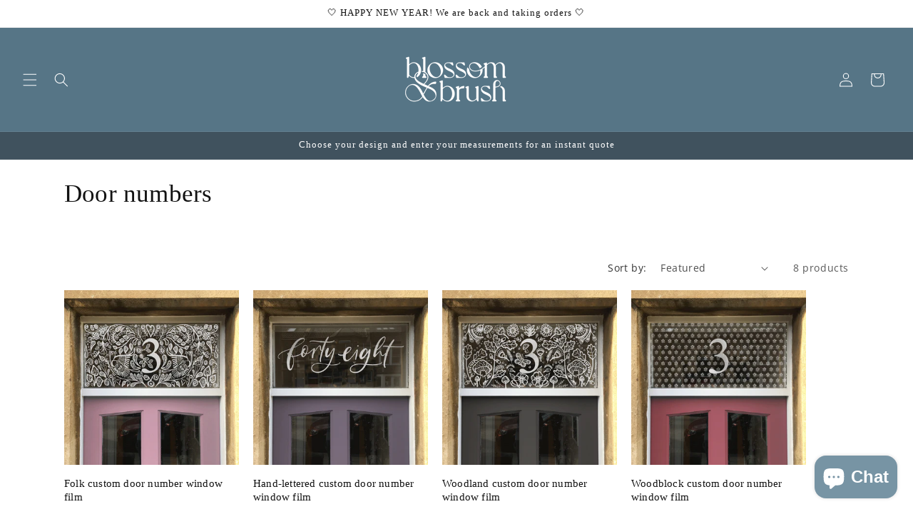

--- FILE ---
content_type: text/html; charset=utf-8
request_url: https://www.blossomandbrush.com/collections/door-numbers
body_size: 25859
content:
<!doctype html>
<html class="no-js" lang="en">
  <head>
    <meta name="google-site-verification" content="Zxj58ksCxj2HB3mwEDCAi1W4w8pT3iHUa9y2Fd9y6LI" />

    
    <meta charset="utf-8">
    <meta http-equiv="X-UA-Compatible" content="IE=edge">
    <meta name="viewport" content="width=device-width,initial-scale=1">
    <meta name="theme-color" content="">
    <link rel="canonical" href="https://www.blossomandbrush.com/collections/door-numbers"><link rel="icon" type="image/png" href="//www.blossomandbrush.com/cdn/shop/files/Blossom_and_Brush_LOGO.png?crop=center&height=32&v=1707911782&width=32"><link rel="preconnect" href="https://fonts.shopifycdn.com" crossorigin><title>
      Door numbers | Window Film
 &ndash; Blossom &amp; Brush</title>

    
      <meta name="description" content="All the beautiful designs from our window film collection but as made-to-measure door numbers for a front door with individuality.">
    

    

<meta property="og:site_name" content="Blossom &amp; Brush">
<meta property="og:url" content="https://www.blossomandbrush.com/collections/door-numbers">
<meta property="og:title" content="Door numbers | Window Film">
<meta property="og:type" content="website">
<meta property="og:description" content="All the beautiful designs from our window film collection but as made-to-measure door numbers for a front door with individuality."><meta property="og:image" content="http://www.blossomandbrush.com/cdn/shop/collections/Door_Number.jpg?v=1603137431">
  <meta property="og:image:secure_url" content="https://www.blossomandbrush.com/cdn/shop/collections/Door_Number.jpg?v=1603137431">
  <meta property="og:image:width" content="3518">
  <meta property="og:image:height" content="2151"><meta name="twitter:card" content="summary_large_image">
<meta name="twitter:title" content="Door numbers | Window Film">
<meta name="twitter:description" content="All the beautiful designs from our window film collection but as made-to-measure door numbers for a front door with individuality.">


    <script src="//www.blossomandbrush.com/cdn/shop/t/33/assets/constants.js?v=58251544750838685771707145119" defer="defer"></script>
    <script src="//www.blossomandbrush.com/cdn/shop/t/33/assets/pubsub.js?v=158357773527763999511707145123" defer="defer"></script>
    <script src="//www.blossomandbrush.com/cdn/shop/t/33/assets/global.js?v=37284204640041572741707145121" defer="defer"></script><script src="//www.blossomandbrush.com/cdn/shop/t/33/assets/animations.js?v=88693664871331136111707145120" defer="defer"></script><script>window.performance && window.performance.mark && window.performance.mark('shopify.content_for_header.start');</script><meta name="google-site-verification" content="fyDbXyDn6LweatrcaOZl9n_ZWt3Y7cDuF-AKyRBUmCE">
<meta name="facebook-domain-verification" content="96ao0325lm9qgr3jf3dyjtsqj05a5i">
<meta id="shopify-digital-wallet" name="shopify-digital-wallet" content="/15047696/digital_wallets/dialog">
<meta name="shopify-checkout-api-token" content="0413c8d1624a597d3b905aaaf26cbb76">
<meta id="in-context-paypal-metadata" data-shop-id="15047696" data-venmo-supported="false" data-environment="production" data-locale="en_US" data-paypal-v4="true" data-currency="GBP">
<link rel="alternate" type="application/atom+xml" title="Feed" href="/collections/door-numbers.atom" />
<link rel="alternate" type="application/json+oembed" href="https://www.blossomandbrush.com/collections/door-numbers.oembed">
<script async="async" src="/checkouts/internal/preloads.js?locale=en-GB"></script>
<link rel="preconnect" href="https://shop.app" crossorigin="anonymous">
<script async="async" src="https://shop.app/checkouts/internal/preloads.js?locale=en-GB&shop_id=15047696" crossorigin="anonymous"></script>
<script id="apple-pay-shop-capabilities" type="application/json">{"shopId":15047696,"countryCode":"GB","currencyCode":"GBP","merchantCapabilities":["supports3DS"],"merchantId":"gid:\/\/shopify\/Shop\/15047696","merchantName":"Blossom \u0026 Brush","requiredBillingContactFields":["postalAddress","email","phone"],"requiredShippingContactFields":["postalAddress","email","phone"],"shippingType":"shipping","supportedNetworks":["visa","maestro","masterCard","amex","discover","elo"],"total":{"type":"pending","label":"Blossom \u0026 Brush","amount":"1.00"},"shopifyPaymentsEnabled":true,"supportsSubscriptions":true}</script>
<script id="shopify-features" type="application/json">{"accessToken":"0413c8d1624a597d3b905aaaf26cbb76","betas":["rich-media-storefront-analytics"],"domain":"www.blossomandbrush.com","predictiveSearch":true,"shopId":15047696,"locale":"en"}</script>
<script>var Shopify = Shopify || {};
Shopify.shop = "blossom-and-brush.myshopify.com";
Shopify.locale = "en";
Shopify.currency = {"active":"GBP","rate":"1.0"};
Shopify.country = "GB";
Shopify.theme = {"name":"Dawn","id":127902154806,"schema_name":"Dawn","schema_version":"13.0.0","theme_store_id":887,"role":"main"};
Shopify.theme.handle = "null";
Shopify.theme.style = {"id":null,"handle":null};
Shopify.cdnHost = "www.blossomandbrush.com/cdn";
Shopify.routes = Shopify.routes || {};
Shopify.routes.root = "/";</script>
<script type="module">!function(o){(o.Shopify=o.Shopify||{}).modules=!0}(window);</script>
<script>!function(o){function n(){var o=[];function n(){o.push(Array.prototype.slice.apply(arguments))}return n.q=o,n}var t=o.Shopify=o.Shopify||{};t.loadFeatures=n(),t.autoloadFeatures=n()}(window);</script>
<script>
  window.ShopifyPay = window.ShopifyPay || {};
  window.ShopifyPay.apiHost = "shop.app\/pay";
  window.ShopifyPay.redirectState = null;
</script>
<script id="shop-js-analytics" type="application/json">{"pageType":"collection"}</script>
<script defer="defer" async type="module" src="//www.blossomandbrush.com/cdn/shopifycloud/shop-js/modules/v2/client.init-shop-cart-sync_BdyHc3Nr.en.esm.js"></script>
<script defer="defer" async type="module" src="//www.blossomandbrush.com/cdn/shopifycloud/shop-js/modules/v2/chunk.common_Daul8nwZ.esm.js"></script>
<script type="module">
  await import("//www.blossomandbrush.com/cdn/shopifycloud/shop-js/modules/v2/client.init-shop-cart-sync_BdyHc3Nr.en.esm.js");
await import("//www.blossomandbrush.com/cdn/shopifycloud/shop-js/modules/v2/chunk.common_Daul8nwZ.esm.js");

  window.Shopify.SignInWithShop?.initShopCartSync?.({"fedCMEnabled":true,"windoidEnabled":true});

</script>
<script>
  window.Shopify = window.Shopify || {};
  if (!window.Shopify.featureAssets) window.Shopify.featureAssets = {};
  window.Shopify.featureAssets['shop-js'] = {"shop-cart-sync":["modules/v2/client.shop-cart-sync_QYOiDySF.en.esm.js","modules/v2/chunk.common_Daul8nwZ.esm.js"],"init-fed-cm":["modules/v2/client.init-fed-cm_DchLp9rc.en.esm.js","modules/v2/chunk.common_Daul8nwZ.esm.js"],"shop-button":["modules/v2/client.shop-button_OV7bAJc5.en.esm.js","modules/v2/chunk.common_Daul8nwZ.esm.js"],"init-windoid":["modules/v2/client.init-windoid_DwxFKQ8e.en.esm.js","modules/v2/chunk.common_Daul8nwZ.esm.js"],"shop-cash-offers":["modules/v2/client.shop-cash-offers_DWtL6Bq3.en.esm.js","modules/v2/chunk.common_Daul8nwZ.esm.js","modules/v2/chunk.modal_CQq8HTM6.esm.js"],"shop-toast-manager":["modules/v2/client.shop-toast-manager_CX9r1SjA.en.esm.js","modules/v2/chunk.common_Daul8nwZ.esm.js"],"init-shop-email-lookup-coordinator":["modules/v2/client.init-shop-email-lookup-coordinator_UhKnw74l.en.esm.js","modules/v2/chunk.common_Daul8nwZ.esm.js"],"pay-button":["modules/v2/client.pay-button_DzxNnLDY.en.esm.js","modules/v2/chunk.common_Daul8nwZ.esm.js"],"avatar":["modules/v2/client.avatar_BTnouDA3.en.esm.js"],"init-shop-cart-sync":["modules/v2/client.init-shop-cart-sync_BdyHc3Nr.en.esm.js","modules/v2/chunk.common_Daul8nwZ.esm.js"],"shop-login-button":["modules/v2/client.shop-login-button_D8B466_1.en.esm.js","modules/v2/chunk.common_Daul8nwZ.esm.js","modules/v2/chunk.modal_CQq8HTM6.esm.js"],"init-customer-accounts-sign-up":["modules/v2/client.init-customer-accounts-sign-up_C8fpPm4i.en.esm.js","modules/v2/client.shop-login-button_D8B466_1.en.esm.js","modules/v2/chunk.common_Daul8nwZ.esm.js","modules/v2/chunk.modal_CQq8HTM6.esm.js"],"init-shop-for-new-customer-accounts":["modules/v2/client.init-shop-for-new-customer-accounts_CVTO0Ztu.en.esm.js","modules/v2/client.shop-login-button_D8B466_1.en.esm.js","modules/v2/chunk.common_Daul8nwZ.esm.js","modules/v2/chunk.modal_CQq8HTM6.esm.js"],"init-customer-accounts":["modules/v2/client.init-customer-accounts_dRgKMfrE.en.esm.js","modules/v2/client.shop-login-button_D8B466_1.en.esm.js","modules/v2/chunk.common_Daul8nwZ.esm.js","modules/v2/chunk.modal_CQq8HTM6.esm.js"],"shop-follow-button":["modules/v2/client.shop-follow-button_CkZpjEct.en.esm.js","modules/v2/chunk.common_Daul8nwZ.esm.js","modules/v2/chunk.modal_CQq8HTM6.esm.js"],"lead-capture":["modules/v2/client.lead-capture_BntHBhfp.en.esm.js","modules/v2/chunk.common_Daul8nwZ.esm.js","modules/v2/chunk.modal_CQq8HTM6.esm.js"],"checkout-modal":["modules/v2/client.checkout-modal_CfxcYbTm.en.esm.js","modules/v2/chunk.common_Daul8nwZ.esm.js","modules/v2/chunk.modal_CQq8HTM6.esm.js"],"shop-login":["modules/v2/client.shop-login_Da4GZ2H6.en.esm.js","modules/v2/chunk.common_Daul8nwZ.esm.js","modules/v2/chunk.modal_CQq8HTM6.esm.js"],"payment-terms":["modules/v2/client.payment-terms_MV4M3zvL.en.esm.js","modules/v2/chunk.common_Daul8nwZ.esm.js","modules/v2/chunk.modal_CQq8HTM6.esm.js"]};
</script>
<script id="__st">var __st={"a":15047696,"offset":0,"reqid":"d22e9cac-25dd-4c28-906f-f0c65eb3bd73-1769006348","pageurl":"www.blossomandbrush.com\/collections\/door-numbers","u":"cebf167d0df9","p":"collection","rtyp":"collection","rid":175987359798};</script>
<script>window.ShopifyPaypalV4VisibilityTracking = true;</script>
<script id="captcha-bootstrap">!function(){'use strict';const t='contact',e='account',n='new_comment',o=[[t,t],['blogs',n],['comments',n],[t,'customer']],c=[[e,'customer_login'],[e,'guest_login'],[e,'recover_customer_password'],[e,'create_customer']],r=t=>t.map((([t,e])=>`form[action*='/${t}']:not([data-nocaptcha='true']) input[name='form_type'][value='${e}']`)).join(','),a=t=>()=>t?[...document.querySelectorAll(t)].map((t=>t.form)):[];function s(){const t=[...o],e=r(t);return a(e)}const i='password',u='form_key',d=['recaptcha-v3-token','g-recaptcha-response','h-captcha-response',i],f=()=>{try{return window.sessionStorage}catch{return}},m='__shopify_v',_=t=>t.elements[u];function p(t,e,n=!1){try{const o=window.sessionStorage,c=JSON.parse(o.getItem(e)),{data:r}=function(t){const{data:e,action:n}=t;return t[m]||n?{data:e,action:n}:{data:t,action:n}}(c);for(const[e,n]of Object.entries(r))t.elements[e]&&(t.elements[e].value=n);n&&o.removeItem(e)}catch(o){console.error('form repopulation failed',{error:o})}}const l='form_type',E='cptcha';function T(t){t.dataset[E]=!0}const w=window,h=w.document,L='Shopify',v='ce_forms',y='captcha';let A=!1;((t,e)=>{const n=(g='f06e6c50-85a8-45c8-87d0-21a2b65856fe',I='https://cdn.shopify.com/shopifycloud/storefront-forms-hcaptcha/ce_storefront_forms_captcha_hcaptcha.v1.5.2.iife.js',D={infoText:'Protected by hCaptcha',privacyText:'Privacy',termsText:'Terms'},(t,e,n)=>{const o=w[L][v],c=o.bindForm;if(c)return c(t,g,e,D).then(n);var r;o.q.push([[t,g,e,D],n]),r=I,A||(h.body.append(Object.assign(h.createElement('script'),{id:'captcha-provider',async:!0,src:r})),A=!0)});var g,I,D;w[L]=w[L]||{},w[L][v]=w[L][v]||{},w[L][v].q=[],w[L][y]=w[L][y]||{},w[L][y].protect=function(t,e){n(t,void 0,e),T(t)},Object.freeze(w[L][y]),function(t,e,n,w,h,L){const[v,y,A,g]=function(t,e,n){const i=e?o:[],u=t?c:[],d=[...i,...u],f=r(d),m=r(i),_=r(d.filter((([t,e])=>n.includes(e))));return[a(f),a(m),a(_),s()]}(w,h,L),I=t=>{const e=t.target;return e instanceof HTMLFormElement?e:e&&e.form},D=t=>v().includes(t);t.addEventListener('submit',(t=>{const e=I(t);if(!e)return;const n=D(e)&&!e.dataset.hcaptchaBound&&!e.dataset.recaptchaBound,o=_(e),c=g().includes(e)&&(!o||!o.value);(n||c)&&t.preventDefault(),c&&!n&&(function(t){try{if(!f())return;!function(t){const e=f();if(!e)return;const n=_(t);if(!n)return;const o=n.value;o&&e.removeItem(o)}(t);const e=Array.from(Array(32),(()=>Math.random().toString(36)[2])).join('');!function(t,e){_(t)||t.append(Object.assign(document.createElement('input'),{type:'hidden',name:u})),t.elements[u].value=e}(t,e),function(t,e){const n=f();if(!n)return;const o=[...t.querySelectorAll(`input[type='${i}']`)].map((({name:t})=>t)),c=[...d,...o],r={};for(const[a,s]of new FormData(t).entries())c.includes(a)||(r[a]=s);n.setItem(e,JSON.stringify({[m]:1,action:t.action,data:r}))}(t,e)}catch(e){console.error('failed to persist form',e)}}(e),e.submit())}));const S=(t,e)=>{t&&!t.dataset[E]&&(n(t,e.some((e=>e===t))),T(t))};for(const o of['focusin','change'])t.addEventListener(o,(t=>{const e=I(t);D(e)&&S(e,y())}));const B=e.get('form_key'),M=e.get(l),P=B&&M;t.addEventListener('DOMContentLoaded',(()=>{const t=y();if(P)for(const e of t)e.elements[l].value===M&&p(e,B);[...new Set([...A(),...v().filter((t=>'true'===t.dataset.shopifyCaptcha))])].forEach((e=>S(e,t)))}))}(h,new URLSearchParams(w.location.search),n,t,e,['guest_login'])})(!0,!0)}();</script>
<script integrity="sha256-4kQ18oKyAcykRKYeNunJcIwy7WH5gtpwJnB7kiuLZ1E=" data-source-attribution="shopify.loadfeatures" defer="defer" src="//www.blossomandbrush.com/cdn/shopifycloud/storefront/assets/storefront/load_feature-a0a9edcb.js" crossorigin="anonymous"></script>
<script crossorigin="anonymous" defer="defer" src="//www.blossomandbrush.com/cdn/shopifycloud/storefront/assets/shopify_pay/storefront-65b4c6d7.js?v=20250812"></script>
<script data-source-attribution="shopify.dynamic_checkout.dynamic.init">var Shopify=Shopify||{};Shopify.PaymentButton=Shopify.PaymentButton||{isStorefrontPortableWallets:!0,init:function(){window.Shopify.PaymentButton.init=function(){};var t=document.createElement("script");t.src="https://www.blossomandbrush.com/cdn/shopifycloud/portable-wallets/latest/portable-wallets.en.js",t.type="module",document.head.appendChild(t)}};
</script>
<script data-source-attribution="shopify.dynamic_checkout.buyer_consent">
  function portableWalletsHideBuyerConsent(e){var t=document.getElementById("shopify-buyer-consent"),n=document.getElementById("shopify-subscription-policy-button");t&&n&&(t.classList.add("hidden"),t.setAttribute("aria-hidden","true"),n.removeEventListener("click",e))}function portableWalletsShowBuyerConsent(e){var t=document.getElementById("shopify-buyer-consent"),n=document.getElementById("shopify-subscription-policy-button");t&&n&&(t.classList.remove("hidden"),t.removeAttribute("aria-hidden"),n.addEventListener("click",e))}window.Shopify?.PaymentButton&&(window.Shopify.PaymentButton.hideBuyerConsent=portableWalletsHideBuyerConsent,window.Shopify.PaymentButton.showBuyerConsent=portableWalletsShowBuyerConsent);
</script>
<script data-source-attribution="shopify.dynamic_checkout.cart.bootstrap">document.addEventListener("DOMContentLoaded",(function(){function t(){return document.querySelector("shopify-accelerated-checkout-cart, shopify-accelerated-checkout")}if(t())Shopify.PaymentButton.init();else{new MutationObserver((function(e,n){t()&&(Shopify.PaymentButton.init(),n.disconnect())})).observe(document.body,{childList:!0,subtree:!0})}}));
</script>
<script id='scb4127' type='text/javascript' async='' src='https://www.blossomandbrush.com/cdn/shopifycloud/privacy-banner/storefront-banner.js'></script><link id="shopify-accelerated-checkout-styles" rel="stylesheet" media="screen" href="https://www.blossomandbrush.com/cdn/shopifycloud/portable-wallets/latest/accelerated-checkout-backwards-compat.css" crossorigin="anonymous">
<style id="shopify-accelerated-checkout-cart">
        #shopify-buyer-consent {
  margin-top: 1em;
  display: inline-block;
  width: 100%;
}

#shopify-buyer-consent.hidden {
  display: none;
}

#shopify-subscription-policy-button {
  background: none;
  border: none;
  padding: 0;
  text-decoration: underline;
  font-size: inherit;
  cursor: pointer;
}

#shopify-subscription-policy-button::before {
  box-shadow: none;
}

      </style>
<script id="sections-script" data-sections="header" defer="defer" src="//www.blossomandbrush.com/cdn/shop/t/33/compiled_assets/scripts.js?v=4183"></script>
<script>window.performance && window.performance.mark && window.performance.mark('shopify.content_for_header.end');</script>


    <style data-shopify>
      @font-face {
  font-family: "Open Sans";
  font-weight: 400;
  font-style: normal;
  font-display: swap;
  src: url("//www.blossomandbrush.com/cdn/fonts/open_sans/opensans_n4.c32e4d4eca5273f6d4ee95ddf54b5bbb75fc9b61.woff2") format("woff2"),
       url("//www.blossomandbrush.com/cdn/fonts/open_sans/opensans_n4.5f3406f8d94162b37bfa232b486ac93ee892406d.woff") format("woff");
}

      @font-face {
  font-family: "Open Sans";
  font-weight: 700;
  font-style: normal;
  font-display: swap;
  src: url("//www.blossomandbrush.com/cdn/fonts/open_sans/opensans_n7.a9393be1574ea8606c68f4441806b2711d0d13e4.woff2") format("woff2"),
       url("//www.blossomandbrush.com/cdn/fonts/open_sans/opensans_n7.7b8af34a6ebf52beb1a4c1d8c73ad6910ec2e553.woff") format("woff");
}

      @font-face {
  font-family: "Open Sans";
  font-weight: 400;
  font-style: italic;
  font-display: swap;
  src: url("//www.blossomandbrush.com/cdn/fonts/open_sans/opensans_i4.6f1d45f7a46916cc95c694aab32ecbf7509cbf33.woff2") format("woff2"),
       url("//www.blossomandbrush.com/cdn/fonts/open_sans/opensans_i4.4efaa52d5a57aa9a57c1556cc2b7465d18839daa.woff") format("woff");
}

      @font-face {
  font-family: "Open Sans";
  font-weight: 700;
  font-style: italic;
  font-display: swap;
  src: url("//www.blossomandbrush.com/cdn/fonts/open_sans/opensans_i7.916ced2e2ce15f7fcd95d196601a15e7b89ee9a4.woff2") format("woff2"),
       url("//www.blossomandbrush.com/cdn/fonts/open_sans/opensans_i7.99a9cff8c86ea65461de497ade3d515a98f8b32a.woff") format("woff");
}

      

      
        :root,
        .color-scheme-1 {
          --color-background: 255,255,255;
        
          --gradient-background: #ffffff;
        

        

        --color-foreground: 18,18,18;
        --color-background-contrast: 191,191,191;
        --color-shadow: 18,18,18;
        --color-button: 18,18,18;
        --color-button-text: 255,255,255;
        --color-secondary-button: 255,255,255;
        --color-secondary-button-text: 18,18,18;
        --color-link: 18,18,18;
        --color-badge-foreground: 18,18,18;
        --color-badge-background: 255,255,255;
        --color-badge-border: 18,18,18;
        --payment-terms-background-color: rgb(255 255 255);
      }
      
        
        .color-scheme-2 {
          --color-background: 243,243,243;
        
          --gradient-background: #f3f3f3;
        

        

        --color-foreground: 18,18,18;
        --color-background-contrast: 179,179,179;
        --color-shadow: 18,18,18;
        --color-button: 18,18,18;
        --color-button-text: 243,243,243;
        --color-secondary-button: 243,243,243;
        --color-secondary-button-text: 18,18,18;
        --color-link: 18,18,18;
        --color-badge-foreground: 18,18,18;
        --color-badge-background: 243,243,243;
        --color-badge-border: 18,18,18;
        --payment-terms-background-color: rgb(243 243 243);
      }
      
        
        .color-scheme-3 {
          --color-background: 64,82,94;
        
          --gradient-background: #40525e;
        

        

        --color-foreground: 255,255,255;
        --color-background-contrast: 12,16,18;
        --color-shadow: 18,18,18;
        --color-button: 255,255,255;
        --color-button-text: 0,0,0;
        --color-secondary-button: 64,82,94;
        --color-secondary-button-text: 255,255,255;
        --color-link: 255,255,255;
        --color-badge-foreground: 255,255,255;
        --color-badge-background: 64,82,94;
        --color-badge-border: 255,255,255;
        --payment-terms-background-color: rgb(64 82 94);
      }
      
        
        .color-scheme-4 {
          --color-background: 18,18,18;
        
          --gradient-background: #121212;
        

        

        --color-foreground: 255,255,255;
        --color-background-contrast: 146,146,146;
        --color-shadow: 18,18,18;
        --color-button: 255,255,255;
        --color-button-text: 18,18,18;
        --color-secondary-button: 18,18,18;
        --color-secondary-button-text: 255,255,255;
        --color-link: 255,255,255;
        --color-badge-foreground: 255,255,255;
        --color-badge-background: 18,18,18;
        --color-badge-border: 255,255,255;
        --payment-terms-background-color: rgb(18 18 18);
      }
      
        
        .color-scheme-5 {
          --color-background: 51,79,180;
        
          --gradient-background: #334fb4;
        

        

        --color-foreground: 255,255,255;
        --color-background-contrast: 23,35,81;
        --color-shadow: 18,18,18;
        --color-button: 255,255,255;
        --color-button-text: 51,79,180;
        --color-secondary-button: 51,79,180;
        --color-secondary-button-text: 255,255,255;
        --color-link: 255,255,255;
        --color-badge-foreground: 255,255,255;
        --color-badge-background: 51,79,180;
        --color-badge-border: 255,255,255;
        --payment-terms-background-color: rgb(51 79 180);
      }
      
        
        .color-scheme-53a600cc-8e65-4e9b-a121-3f1d099ebc1b {
          --color-background: 225,233,236;
        
          --gradient-background: #e1e9ec;
        

        

        --color-foreground: 18,18,18;
        --color-background-contrast: 147,176,187;
        --color-shadow: 18,18,18;
        --color-button: 18,18,18;
        --color-button-text: 255,255,255;
        --color-secondary-button: 225,233,236;
        --color-secondary-button-text: 18,18,18;
        --color-link: 18,18,18;
        --color-badge-foreground: 18,18,18;
        --color-badge-background: 225,233,236;
        --color-badge-border: 18,18,18;
        --payment-terms-background-color: rgb(225 233 236);
      }
      
        
        .color-scheme-8b598469-cc33-4bda-8a44-106b413c1919 {
          --color-background: 255,255,255;
        
          --gradient-background: #ffffff;
        

        

        --color-foreground: 31,38,45;
        --color-background-contrast: 191,191,191;
        --color-shadow: 18,18,18;
        --color-button: 119,148,164;
        --color-button-text: 255,255,255;
        --color-secondary-button: 255,255,255;
        --color-secondary-button-text: 73,97,113;
        --color-link: 73,97,113;
        --color-badge-foreground: 31,38,45;
        --color-badge-background: 255,255,255;
        --color-badge-border: 31,38,45;
        --payment-terms-background-color: rgb(255 255 255);
      }
      
        
        .color-scheme-ff60d933-8d8c-417b-8f80-44c411c46d3c {
          --color-background: 86,117,134;
        
          --gradient-background: #567586;
        

        

        --color-foreground: 255,255,255;
        --color-background-contrast: 36,49,56;
        --color-shadow: 18,18,18;
        --color-button: 119,148,164;
        --color-button-text: 255,255,255;
        --color-secondary-button: 86,117,134;
        --color-secondary-button-text: 255,255,255;
        --color-link: 255,255,255;
        --color-badge-foreground: 255,255,255;
        --color-badge-background: 86,117,134;
        --color-badge-border: 255,255,255;
        --payment-terms-background-color: rgb(86 117 134);
      }
      

      body, .color-scheme-1, .color-scheme-2, .color-scheme-3, .color-scheme-4, .color-scheme-5, .color-scheme-53a600cc-8e65-4e9b-a121-3f1d099ebc1b, .color-scheme-8b598469-cc33-4bda-8a44-106b413c1919, .color-scheme-ff60d933-8d8c-417b-8f80-44c411c46d3c {
        color: rgba(var(--color-foreground), 0.75);
        background-color: rgb(var(--color-background));
      }

      :root {
        --font-body-family: "Open Sans", sans-serif;
        --font-body-style: normal;
        --font-body-weight: 400;
        --font-body-weight-bold: 700;

        --font-heading-family: "New York", Iowan Old Style, Apple Garamond, Baskerville, Times New Roman, Droid Serif, Times, Source Serif Pro, serif, Apple Color Emoji, Segoe UI Emoji, Segoe UI Symbol;
        --font-heading-style: normal;
        --font-heading-weight: 400;

        --font-body-scale: 1.0;
        --font-heading-scale: 1.0;

        --media-padding: px;
        --media-border-opacity: 0.05;
        --media-border-width: 1px;
        --media-radius: 0px;
        --media-shadow-opacity: 0.0;
        --media-shadow-horizontal-offset: 0px;
        --media-shadow-vertical-offset: 4px;
        --media-shadow-blur-radius: 5px;
        --media-shadow-visible: 0;

        --page-width: 120rem;
        --page-width-margin: 0rem;

        --product-card-image-padding: 0.0rem;
        --product-card-corner-radius: 0.0rem;
        --product-card-text-alignment: left;
        --product-card-border-width: 0.0rem;
        --product-card-border-opacity: 0.1;
        --product-card-shadow-opacity: 0.0;
        --product-card-shadow-visible: 0;
        --product-card-shadow-horizontal-offset: 0.0rem;
        --product-card-shadow-vertical-offset: 0.4rem;
        --product-card-shadow-blur-radius: 0.5rem;

        --collection-card-image-padding: 0.0rem;
        --collection-card-corner-radius: 0.0rem;
        --collection-card-text-alignment: left;
        --collection-card-border-width: 0.0rem;
        --collection-card-border-opacity: 0.1;
        --collection-card-shadow-opacity: 0.0;
        --collection-card-shadow-visible: 0;
        --collection-card-shadow-horizontal-offset: 0.0rem;
        --collection-card-shadow-vertical-offset: 0.4rem;
        --collection-card-shadow-blur-radius: 0.5rem;

        --blog-card-image-padding: 0.0rem;
        --blog-card-corner-radius: 0.0rem;
        --blog-card-text-alignment: left;
        --blog-card-border-width: 0.0rem;
        --blog-card-border-opacity: 0.1;
        --blog-card-shadow-opacity: 0.0;
        --blog-card-shadow-visible: 0;
        --blog-card-shadow-horizontal-offset: 0.0rem;
        --blog-card-shadow-vertical-offset: 0.4rem;
        --blog-card-shadow-blur-radius: 0.5rem;

        --badge-corner-radius: 4.0rem;

        --popup-border-width: 1px;
        --popup-border-opacity: 0.1;
        --popup-corner-radius: 0px;
        --popup-shadow-opacity: 0.05;
        --popup-shadow-horizontal-offset: 0px;
        --popup-shadow-vertical-offset: 4px;
        --popup-shadow-blur-radius: 5px;

        --drawer-border-width: 1px;
        --drawer-border-opacity: 0.1;
        --drawer-shadow-opacity: 0.0;
        --drawer-shadow-horizontal-offset: 0px;
        --drawer-shadow-vertical-offset: 4px;
        --drawer-shadow-blur-radius: 5px;

        --spacing-sections-desktop: 0px;
        --spacing-sections-mobile: 0px;

        --grid-desktop-vertical-spacing: 8px;
        --grid-desktop-horizontal-spacing: 20px;
        --grid-mobile-vertical-spacing: 4px;
        --grid-mobile-horizontal-spacing: 10px;

        --text-boxes-border-opacity: 0.1;
        --text-boxes-border-width: 0px;
        --text-boxes-radius: 0px;
        --text-boxes-shadow-opacity: 0.0;
        --text-boxes-shadow-visible: 0;
        --text-boxes-shadow-horizontal-offset: 0px;
        --text-boxes-shadow-vertical-offset: 4px;
        --text-boxes-shadow-blur-radius: 5px;

        --buttons-radius: 2px;
        --buttons-radius-outset: 3px;
        --buttons-border-width: 1px;
        --buttons-border-opacity: 1.0;
        --buttons-shadow-opacity: 0.0;
        --buttons-shadow-visible: 0;
        --buttons-shadow-horizontal-offset: 0px;
        --buttons-shadow-vertical-offset: 4px;
        --buttons-shadow-blur-radius: 5px;
        --buttons-border-offset: 0.3px;

        --inputs-radius: 0px;
        --inputs-border-width: 1px;
        --inputs-border-opacity: 0.55;
        --inputs-shadow-opacity: 0.0;
        --inputs-shadow-horizontal-offset: 0px;
        --inputs-margin-offset: 0px;
        --inputs-shadow-vertical-offset: 4px;
        --inputs-shadow-blur-radius: 5px;
        --inputs-radius-outset: 0px;

        --variant-pills-radius: 40px;
        --variant-pills-border-width: 1px;
        --variant-pills-border-opacity: 0.55;
        --variant-pills-shadow-opacity: 0.0;
        --variant-pills-shadow-horizontal-offset: 0px;
        --variant-pills-shadow-vertical-offset: 4px;
        --variant-pills-shadow-blur-radius: 5px;
      }

      *,
      *::before,
      *::after {
        box-sizing: inherit;
      }

      html {
        box-sizing: border-box;
        font-size: calc(var(--font-body-scale) * 62.5%);
        height: 100%;
      }

      body {
        display: grid;
        grid-template-rows: auto auto 1fr auto;
        grid-template-columns: 100%;
        min-height: 100%;
        margin: 0;
        font-size: 1.5rem;
        letter-spacing: 0.06rem;
        line-height: calc(1 + 0.8 / var(--font-body-scale));
        font-family: var(--font-body-family);
        font-style: var(--font-body-style);
        font-weight: var(--font-body-weight);
      }

      @media screen and (min-width: 750px) {
        body {
          font-size: 1.6rem;
        }
      }
    </style>

    <link href="//www.blossomandbrush.com/cdn/shop/t/33/assets/base.css?v=43358755900240662331707480520" rel="stylesheet" type="text/css" media="all" />
<link rel="preload" as="font" href="//www.blossomandbrush.com/cdn/fonts/open_sans/opensans_n4.c32e4d4eca5273f6d4ee95ddf54b5bbb75fc9b61.woff2" type="font/woff2" crossorigin><link
        rel="stylesheet"
        href="//www.blossomandbrush.com/cdn/shop/t/33/assets/component-predictive-search.css?v=118923337488134913561707145121"
        media="print"
        onload="this.media='all'"
      ><script>
      document.documentElement.className = document.documentElement.className.replace('no-js', 'js');
      if (Shopify.designMode) {
        document.documentElement.classList.add('shopify-design-mode');
      }
    </script>
  <!--CPC-->
  <script src='https://ajax.googleapis.com/ajax/libs/jquery/3.5.1/jquery.min.js'></script>
  <!--CPC-->
  <script src='https://cdn-assets.custompricecalculator.com/shopify/calculator.js'></script>

  <!-- BEGIN app block: shopify://apps/google-reviews/blocks/app-embed-block/4eeaae1c-902b-481c-bec5-3f32291a58d5 -->

<script>
  window.trggAppPreloadStylesheet = true
</script>

<link href="//cdn.shopify.com/extensions/019b534f-30e0-7a30-a704-14c2bf02d1a7/trustify-google-review-111/assets/trustify-google.css" rel="stylesheet" type="text/css" media="all" />
<!-- BEGIN app snippet: data -->

  <script>
    if (window.trggAppData == undefined) {
      window.trggAppData = {"shop":"blossom-and-brush.myshopify.com","app_client_url":"https://trustifyreview.app/trustify-google-review-client","app_url":"https://trustifyreview.app/trustify-google-review-backend","app_storefront_url":"https://trustifyreview.app/trustify-google-review-storefront/build/","translates":[{"id":1,"created_at":"2025-04-10T10:35:46Z","updated_at":"2025-04-10T10:35:46Z","language":"en","key":"google_number_of_reviews","value":"{{ review_number }} reviews"},{"id":2,"created_at":"2025-04-10T10:36:08Z","updated_at":"2025-04-10T10:36:08Z","language":"en","key":"google_write_a_review","value":"Write a review"},{"id":3,"created_at":"2025-04-10T10:36:08Z","updated_at":"2025-04-10T10:36:08Z","language":"en","key":"google_more","value":"More"},{"id":4,"created_at":"2025-04-10T10:36:21Z","updated_at":"2025-04-10T10:36:21Z","language":"en","key":"google_less","value":"Less"},{"id":5,"created_at":"2025-04-10T10:36:32Z","updated_at":"2025-04-10T10:36:32Z","language":"en","key":"google_load_more","value":"Load more"}],"translate_languages":[],"widget":{"id":649,"created_at":"2024-11-22T15:39:17Z","updated_at":"2024-11-22T15:39:17Z","shop":"blossom-and-brush.myshopify.com","carousel_direction":"ltr","language":"en","enable_debugger":false},"is_new_embed":false,"enable_multi_language":false,"general_settings":{}};
    }
  </script>
<!-- END app snippet --><!-- BEGIN app snippet: google-data --><script>
  window.trggWidgetReviewGoogle = {};
  window.trggGooglePlace = {};
  window.trggGoogleReviews = [];
  window.trggGoogleReviewsPagination = {};
</script>


<script>
    window.trggWidgetReviewGoogle = {"id":0,"created_at":"0001-01-01T00:00:00Z","updated_at":"0001-01-01T00:00:00Z","shop":"","is_logged":false,"review_type":0,"language":"","rating_to_display":0,"sort_by":0,"enabled_write_review_button":false,"enabled_review_photo":false,"enabled_shadow":false,"show_rating":false,"background_color":"","star_color":"","content_color":"","name_color":"","created_date_color":"","text_more_color":"","submit_button_background_color":"","submit_button_text_color":"","compact_border_top_color":"","interval":0,"custom_css":"","show_brandmark":false};
</script>


<script>
    window.trggGooglePlace = {"id":0,"created_at":"0001-01-01T00:00:00Z","updated_at":"0001-01-01T00:00:00Z","shop":"","address":"","image_url":"","name":"","place_id":"","cid":"","rating":0,"reviews_number":0,"type":0,"url":"","language":"","sort_by":0,"original_language":false,"has_image":false,"phone":"","open_hours":null};
</script>


  <script>
    window.trggGoogleReviews = [];
  </script>


  <script>
    window.trggGoogleReviewsPagination = {"limit":10,"page":1,"total_rows":0,"total_pages":0};
  </script>
<!-- END app snippet --><!-- BEGIN app snippet: storefront --><script>
  if (typeof window.trggAppData === 'object' && window.trggAppData.widget) {
    var trVersion = new Date().getTime()

    let links = []

    if (window.trggAppData.widget.enable_debugger) {
      links = [window.trggAppData.app_client_url + `/build/index.css?v=${trVersion}`]
    }

    links.forEach(function (src) {
      var link = document.createElement('link')
      link.rel = 'stylesheet'
      link.href = src
      setTimeout(() => {
        document.head.appendChild(link)
      }, 2000)
    })
  }
</script>
<script>
  if (typeof window.trggAppData === 'object' && window.trggAppData.widget) {
    let clientFile = "https://cdn.shopify.com/extensions/019b534f-30e0-7a30-a704-14c2bf02d1a7/trustify-google-review-111/assets/trustify-google-storefront.js"

    if (window.trggAppData.widget.enable_debugger) {
      clientFile = window.trggAppData.app_storefront_url + `/index-unmin.js?v=${trVersion}`
    }

    let splideJsUrl = 'https://cdn.jsdelivr.net/npm/@splidejs/splide@4.1.4/dist/js/splide.min.js'
    splideJsUrl = "https://cdn.shopify.com/extensions/019b534f-30e0-7a30-a704-14c2bf02d1a7/trustify-google-review-111/assets/trustify-splide.min.js"
    window.trggSplideAutoScroll = "https://cdn.shopify.com/extensions/019b534f-30e0-7a30-a704-14c2bf02d1a7/trustify-google-review-111/assets/trustify-splide-extension-auto-scroll.min.js"

    let scripts = [splideJsUrl, clientFile]

    scripts.forEach(function (src) {
      let script = document.createElement('script')
      script.src = src
      script.defer = true
      document.head.appendChild(script)
    })
  }
</script>
<!-- END app snippet -->


<!-- END app block --><script src="https://cdn.shopify.com/extensions/e8878072-2f6b-4e89-8082-94b04320908d/inbox-1254/assets/inbox-chat-loader.js" type="text/javascript" defer="defer"></script>
<link href="https://monorail-edge.shopifysvc.com" rel="dns-prefetch">
<script>(function(){if ("sendBeacon" in navigator && "performance" in window) {try {var session_token_from_headers = performance.getEntriesByType('navigation')[0].serverTiming.find(x => x.name == '_s').description;} catch {var session_token_from_headers = undefined;}var session_cookie_matches = document.cookie.match(/_shopify_s=([^;]*)/);var session_token_from_cookie = session_cookie_matches && session_cookie_matches.length === 2 ? session_cookie_matches[1] : "";var session_token = session_token_from_headers || session_token_from_cookie || "";function handle_abandonment_event(e) {var entries = performance.getEntries().filter(function(entry) {return /monorail-edge.shopifysvc.com/.test(entry.name);});if (!window.abandonment_tracked && entries.length === 0) {window.abandonment_tracked = true;var currentMs = Date.now();var navigation_start = performance.timing.navigationStart;var payload = {shop_id: 15047696,url: window.location.href,navigation_start,duration: currentMs - navigation_start,session_token,page_type: "collection"};window.navigator.sendBeacon("https://monorail-edge.shopifysvc.com/v1/produce", JSON.stringify({schema_id: "online_store_buyer_site_abandonment/1.1",payload: payload,metadata: {event_created_at_ms: currentMs,event_sent_at_ms: currentMs}}));}}window.addEventListener('pagehide', handle_abandonment_event);}}());</script>
<script id="web-pixels-manager-setup">(function e(e,d,r,n,o){if(void 0===o&&(o={}),!Boolean(null===(a=null===(i=window.Shopify)||void 0===i?void 0:i.analytics)||void 0===a?void 0:a.replayQueue)){var i,a;window.Shopify=window.Shopify||{};var t=window.Shopify;t.analytics=t.analytics||{};var s=t.analytics;s.replayQueue=[],s.publish=function(e,d,r){return s.replayQueue.push([e,d,r]),!0};try{self.performance.mark("wpm:start")}catch(e){}var l=function(){var e={modern:/Edge?\/(1{2}[4-9]|1[2-9]\d|[2-9]\d{2}|\d{4,})\.\d+(\.\d+|)|Firefox\/(1{2}[4-9]|1[2-9]\d|[2-9]\d{2}|\d{4,})\.\d+(\.\d+|)|Chrom(ium|e)\/(9{2}|\d{3,})\.\d+(\.\d+|)|(Maci|X1{2}).+ Version\/(15\.\d+|(1[6-9]|[2-9]\d|\d{3,})\.\d+)([,.]\d+|)( \(\w+\)|)( Mobile\/\w+|) Safari\/|Chrome.+OPR\/(9{2}|\d{3,})\.\d+\.\d+|(CPU[ +]OS|iPhone[ +]OS|CPU[ +]iPhone|CPU IPhone OS|CPU iPad OS)[ +]+(15[._]\d+|(1[6-9]|[2-9]\d|\d{3,})[._]\d+)([._]\d+|)|Android:?[ /-](13[3-9]|1[4-9]\d|[2-9]\d{2}|\d{4,})(\.\d+|)(\.\d+|)|Android.+Firefox\/(13[5-9]|1[4-9]\d|[2-9]\d{2}|\d{4,})\.\d+(\.\d+|)|Android.+Chrom(ium|e)\/(13[3-9]|1[4-9]\d|[2-9]\d{2}|\d{4,})\.\d+(\.\d+|)|SamsungBrowser\/([2-9]\d|\d{3,})\.\d+/,legacy:/Edge?\/(1[6-9]|[2-9]\d|\d{3,})\.\d+(\.\d+|)|Firefox\/(5[4-9]|[6-9]\d|\d{3,})\.\d+(\.\d+|)|Chrom(ium|e)\/(5[1-9]|[6-9]\d|\d{3,})\.\d+(\.\d+|)([\d.]+$|.*Safari\/(?![\d.]+ Edge\/[\d.]+$))|(Maci|X1{2}).+ Version\/(10\.\d+|(1[1-9]|[2-9]\d|\d{3,})\.\d+)([,.]\d+|)( \(\w+\)|)( Mobile\/\w+|) Safari\/|Chrome.+OPR\/(3[89]|[4-9]\d|\d{3,})\.\d+\.\d+|(CPU[ +]OS|iPhone[ +]OS|CPU[ +]iPhone|CPU IPhone OS|CPU iPad OS)[ +]+(10[._]\d+|(1[1-9]|[2-9]\d|\d{3,})[._]\d+)([._]\d+|)|Android:?[ /-](13[3-9]|1[4-9]\d|[2-9]\d{2}|\d{4,})(\.\d+|)(\.\d+|)|Mobile Safari.+OPR\/([89]\d|\d{3,})\.\d+\.\d+|Android.+Firefox\/(13[5-9]|1[4-9]\d|[2-9]\d{2}|\d{4,})\.\d+(\.\d+|)|Android.+Chrom(ium|e)\/(13[3-9]|1[4-9]\d|[2-9]\d{2}|\d{4,})\.\d+(\.\d+|)|Android.+(UC? ?Browser|UCWEB|U3)[ /]?(15\.([5-9]|\d{2,})|(1[6-9]|[2-9]\d|\d{3,})\.\d+)\.\d+|SamsungBrowser\/(5\.\d+|([6-9]|\d{2,})\.\d+)|Android.+MQ{2}Browser\/(14(\.(9|\d{2,})|)|(1[5-9]|[2-9]\d|\d{3,})(\.\d+|))(\.\d+|)|K[Aa][Ii]OS\/(3\.\d+|([4-9]|\d{2,})\.\d+)(\.\d+|)/},d=e.modern,r=e.legacy,n=navigator.userAgent;return n.match(d)?"modern":n.match(r)?"legacy":"unknown"}(),u="modern"===l?"modern":"legacy",c=(null!=n?n:{modern:"",legacy:""})[u],f=function(e){return[e.baseUrl,"/wpm","/b",e.hashVersion,"modern"===e.buildTarget?"m":"l",".js"].join("")}({baseUrl:d,hashVersion:r,buildTarget:u}),m=function(e){var d=e.version,r=e.bundleTarget,n=e.surface,o=e.pageUrl,i=e.monorailEndpoint;return{emit:function(e){var a=e.status,t=e.errorMsg,s=(new Date).getTime(),l=JSON.stringify({metadata:{event_sent_at_ms:s},events:[{schema_id:"web_pixels_manager_load/3.1",payload:{version:d,bundle_target:r,page_url:o,status:a,surface:n,error_msg:t},metadata:{event_created_at_ms:s}}]});if(!i)return console&&console.warn&&console.warn("[Web Pixels Manager] No Monorail endpoint provided, skipping logging."),!1;try{return self.navigator.sendBeacon.bind(self.navigator)(i,l)}catch(e){}var u=new XMLHttpRequest;try{return u.open("POST",i,!0),u.setRequestHeader("Content-Type","text/plain"),u.send(l),!0}catch(e){return console&&console.warn&&console.warn("[Web Pixels Manager] Got an unhandled error while logging to Monorail."),!1}}}}({version:r,bundleTarget:l,surface:e.surface,pageUrl:self.location.href,monorailEndpoint:e.monorailEndpoint});try{o.browserTarget=l,function(e){var d=e.src,r=e.async,n=void 0===r||r,o=e.onload,i=e.onerror,a=e.sri,t=e.scriptDataAttributes,s=void 0===t?{}:t,l=document.createElement("script"),u=document.querySelector("head"),c=document.querySelector("body");if(l.async=n,l.src=d,a&&(l.integrity=a,l.crossOrigin="anonymous"),s)for(var f in s)if(Object.prototype.hasOwnProperty.call(s,f))try{l.dataset[f]=s[f]}catch(e){}if(o&&l.addEventListener("load",o),i&&l.addEventListener("error",i),u)u.appendChild(l);else{if(!c)throw new Error("Did not find a head or body element to append the script");c.appendChild(l)}}({src:f,async:!0,onload:function(){if(!function(){var e,d;return Boolean(null===(d=null===(e=window.Shopify)||void 0===e?void 0:e.analytics)||void 0===d?void 0:d.initialized)}()){var d=window.webPixelsManager.init(e)||void 0;if(d){var r=window.Shopify.analytics;r.replayQueue.forEach((function(e){var r=e[0],n=e[1],o=e[2];d.publishCustomEvent(r,n,o)})),r.replayQueue=[],r.publish=d.publishCustomEvent,r.visitor=d.visitor,r.initialized=!0}}},onerror:function(){return m.emit({status:"failed",errorMsg:"".concat(f," has failed to load")})},sri:function(e){var d=/^sha384-[A-Za-z0-9+/=]+$/;return"string"==typeof e&&d.test(e)}(c)?c:"",scriptDataAttributes:o}),m.emit({status:"loading"})}catch(e){m.emit({status:"failed",errorMsg:(null==e?void 0:e.message)||"Unknown error"})}}})({shopId: 15047696,storefrontBaseUrl: "https://www.blossomandbrush.com",extensionsBaseUrl: "https://extensions.shopifycdn.com/cdn/shopifycloud/web-pixels-manager",monorailEndpoint: "https://monorail-edge.shopifysvc.com/unstable/produce_batch",surface: "storefront-renderer",enabledBetaFlags: ["2dca8a86"],webPixelsConfigList: [{"id":"1578795381","configuration":"{\"pixelCode\":\"D02DL3JC77UBMD8HGU1G\"}","eventPayloadVersion":"v1","runtimeContext":"STRICT","scriptVersion":"22e92c2ad45662f435e4801458fb78cc","type":"APP","apiClientId":4383523,"privacyPurposes":["ANALYTICS","MARKETING","SALE_OF_DATA"],"dataSharingAdjustments":{"protectedCustomerApprovalScopes":["read_customer_address","read_customer_email","read_customer_name","read_customer_personal_data","read_customer_phone"]}},{"id":"934576501","configuration":"{\"config\":\"{\\\"pixel_id\\\":\\\"G-044N8R5TB3\\\",\\\"target_country\\\":\\\"GB\\\",\\\"gtag_events\\\":[{\\\"type\\\":\\\"begin_checkout\\\",\\\"action_label\\\":[\\\"G-044N8R5TB3\\\",\\\"AW-869073010\\\/MVDQCKqGsPYBEPKAtJ4D\\\"]},{\\\"type\\\":\\\"search\\\",\\\"action_label\\\":[\\\"G-044N8R5TB3\\\",\\\"AW-869073010\\\/cYHjCK2GsPYBEPKAtJ4D\\\"]},{\\\"type\\\":\\\"view_item\\\",\\\"action_label\\\":[\\\"G-044N8R5TB3\\\",\\\"AW-869073010\\\/3lNYCKSGsPYBEPKAtJ4D\\\",\\\"MC-EEHNS03TTD\\\"]},{\\\"type\\\":\\\"purchase\\\",\\\"action_label\\\":[\\\"G-044N8R5TB3\\\",\\\"AW-869073010\\\/QrvqCKGGsPYBEPKAtJ4D\\\",\\\"MC-EEHNS03TTD\\\"]},{\\\"type\\\":\\\"page_view\\\",\\\"action_label\\\":[\\\"G-044N8R5TB3\\\",\\\"AW-869073010\\\/mcPcCJ6GsPYBEPKAtJ4D\\\",\\\"MC-EEHNS03TTD\\\"]},{\\\"type\\\":\\\"add_payment_info\\\",\\\"action_label\\\":[\\\"G-044N8R5TB3\\\",\\\"AW-869073010\\\/iXmQCI6LsPYBEPKAtJ4D\\\"]},{\\\"type\\\":\\\"add_to_cart\\\",\\\"action_label\\\":[\\\"G-044N8R5TB3\\\",\\\"AW-869073010\\\/F5_dCKeGsPYBEPKAtJ4D\\\"]}],\\\"enable_monitoring_mode\\\":false}\"}","eventPayloadVersion":"v1","runtimeContext":"OPEN","scriptVersion":"b2a88bafab3e21179ed38636efcd8a93","type":"APP","apiClientId":1780363,"privacyPurposes":[],"dataSharingAdjustments":{"protectedCustomerApprovalScopes":["read_customer_address","read_customer_email","read_customer_name","read_customer_personal_data","read_customer_phone"]}},{"id":"100171830","configuration":"{\"pixel_id\":\"998410067215083\",\"pixel_type\":\"facebook_pixel\",\"metaapp_system_user_token\":\"-\"}","eventPayloadVersion":"v1","runtimeContext":"OPEN","scriptVersion":"ca16bc87fe92b6042fbaa3acc2fbdaa6","type":"APP","apiClientId":2329312,"privacyPurposes":["ANALYTICS","MARKETING","SALE_OF_DATA"],"dataSharingAdjustments":{"protectedCustomerApprovalScopes":["read_customer_address","read_customer_email","read_customer_name","read_customer_personal_data","read_customer_phone"]}},{"id":"47644726","configuration":"{\"tagID\":\"2613450171112\"}","eventPayloadVersion":"v1","runtimeContext":"STRICT","scriptVersion":"18031546ee651571ed29edbe71a3550b","type":"APP","apiClientId":3009811,"privacyPurposes":["ANALYTICS","MARKETING","SALE_OF_DATA"],"dataSharingAdjustments":{"protectedCustomerApprovalScopes":["read_customer_address","read_customer_email","read_customer_name","read_customer_personal_data","read_customer_phone"]}},{"id":"198574453","eventPayloadVersion":"v1","runtimeContext":"LAX","scriptVersion":"1","type":"CUSTOM","privacyPurposes":["ANALYTICS"],"name":"Google Analytics tag (migrated)"},{"id":"shopify-app-pixel","configuration":"{}","eventPayloadVersion":"v1","runtimeContext":"STRICT","scriptVersion":"0450","apiClientId":"shopify-pixel","type":"APP","privacyPurposes":["ANALYTICS","MARKETING"]},{"id":"shopify-custom-pixel","eventPayloadVersion":"v1","runtimeContext":"LAX","scriptVersion":"0450","apiClientId":"shopify-pixel","type":"CUSTOM","privacyPurposes":["ANALYTICS","MARKETING"]}],isMerchantRequest: false,initData: {"shop":{"name":"Blossom \u0026 Brush","paymentSettings":{"currencyCode":"GBP"},"myshopifyDomain":"blossom-and-brush.myshopify.com","countryCode":"GB","storefrontUrl":"https:\/\/www.blossomandbrush.com"},"customer":null,"cart":null,"checkout":null,"productVariants":[],"purchasingCompany":null},},"https://www.blossomandbrush.com/cdn","fcfee988w5aeb613cpc8e4bc33m6693e112",{"modern":"","legacy":""},{"shopId":"15047696","storefrontBaseUrl":"https:\/\/www.blossomandbrush.com","extensionBaseUrl":"https:\/\/extensions.shopifycdn.com\/cdn\/shopifycloud\/web-pixels-manager","surface":"storefront-renderer","enabledBetaFlags":"[\"2dca8a86\"]","isMerchantRequest":"false","hashVersion":"fcfee988w5aeb613cpc8e4bc33m6693e112","publish":"custom","events":"[[\"page_viewed\",{}],[\"collection_viewed\",{\"collection\":{\"id\":\"175987359798\",\"title\":\"Door numbers\",\"productVariants\":[{\"price\":{\"amount\":35.0,\"currencyCode\":\"GBP\"},\"product\":{\"title\":\"Folk custom door number window film\",\"vendor\":\"Blossom and Brush\",\"id\":\"8343187973\",\"untranslatedTitle\":\"Folk custom door number window film\",\"url\":\"\/products\/door-number-buy-now\",\"type\":\"Window film\"},\"id\":\"33460747589\",\"image\":{\"src\":\"\/\/www.blossomandbrush.com\/cdn\/shop\/files\/FOLK_Blossom_Brush-DOOR-NUMBER_opti.gif?v=1707424817\"},\"sku\":\"\",\"title\":\"FOLK Frosted\",\"untranslatedTitle\":\"FOLK Frosted\"},{\"price\":{\"amount\":35.0,\"currencyCode\":\"GBP\"},\"product\":{\"title\":\"Hand-lettered custom door number window film\",\"vendor\":\"Blossom and Brush\",\"id\":\"4747053137974\",\"untranslatedTitle\":\"Hand-lettered custom door number window film\",\"url\":\"\/products\/hand-lettered-custom-door-number-window-film\",\"type\":\"Window film\"},\"id\":\"32833907654710\",\"image\":{\"src\":\"\/\/www.blossomandbrush.com\/cdn\/shop\/files\/Hand-Lettered-Door-Number-Blossom-_-Brush.gif?v=1707424277\"},\"sku\":null,\"title\":\"HAND LETTERED Frosted\",\"untranslatedTitle\":\"HAND LETTERED Frosted\"},{\"price\":{\"amount\":35.0,\"currencyCode\":\"GBP\"},\"product\":{\"title\":\"Woodland custom door number window film\",\"vendor\":\"Blossom and Brush\",\"id\":\"1962968121398\",\"untranslatedTitle\":\"Woodland custom door number window film\",\"url\":\"\/products\/woodland-door-number-buy-now\",\"type\":\"Window film\"},\"id\":\"19424315867190\",\"image\":{\"src\":\"\/\/www.blossomandbrush.com\/cdn\/shop\/files\/DoorNumber_WOODLAND_blossom_brush_opti.gif?v=1707425013\"},\"sku\":\"\",\"title\":\"WOODLAND Frosted\",\"untranslatedTitle\":\"WOODLAND Frosted\"},{\"price\":{\"amount\":35.0,\"currencyCode\":\"GBP\"},\"product\":{\"title\":\"Woodblock custom door number window film\",\"vendor\":\"Blossom and Brush\",\"id\":\"1962959142966\",\"untranslatedTitle\":\"Woodblock custom door number window film\",\"url\":\"\/products\/woodblock-door-number-buy-now\",\"type\":\"Window film\"},\"id\":\"19424297779254\",\"image\":{\"src\":\"\/\/www.blossomandbrush.com\/cdn\/shop\/files\/DoorNumberWOODBLOCKoriginal.gif?v=1707425290\"},\"sku\":\"\",\"title\":\"WOODBLOCK Frosted\",\"untranslatedTitle\":\"WOODBLOCK Frosted\"},{\"price\":{\"amount\":35.0,\"currencyCode\":\"GBP\"},\"product\":{\"title\":\"Flora custom door number window film\",\"vendor\":\"Blossom and Brush\",\"id\":\"1962933452854\",\"untranslatedTitle\":\"Flora custom door number window film\",\"url\":\"\/products\/flora-door-number-buy-now\",\"type\":\"Window film\"},\"id\":\"19424248234038\",\"image\":{\"src\":\"\/\/www.blossomandbrush.com\/cdn\/shop\/files\/DoorNumber_FLORA_blossom_brush_opti.gif?v=1707425175\"},\"sku\":\"\",\"title\":\"FLORA Frosted\",\"untranslatedTitle\":\"FLORA Frosted\"},{\"price\":{\"amount\":35.0,\"currencyCode\":\"GBP\"},\"product\":{\"title\":\"Seren custom door number window film\",\"vendor\":\"Blossom and Brush\",\"id\":\"4903334314038\",\"untranslatedTitle\":\"Seren custom door number window film\",\"url\":\"\/products\/seren-custom-door-number-window-film\",\"type\":\"Window film\"},\"id\":\"33054922899510\",\"image\":{\"src\":\"\/\/www.blossomandbrush.com\/cdn\/shop\/files\/Seren-DOOR-NUMBER_opti.gif?v=1707424112\"},\"sku\":null,\"title\":\"SEREN Frosted\",\"untranslatedTitle\":\"SEREN Frosted\"},{\"price\":{\"amount\":35.0,\"currencyCode\":\"GBP\"},\"product\":{\"title\":\"Mermaids custom door number window film\",\"vendor\":\"Blossom and Brush\",\"id\":\"4916042301494\",\"untranslatedTitle\":\"Mermaids custom door number window film\",\"url\":\"\/products\/mermaids-custom-door-number-window-film\",\"type\":\"Window film\"},\"id\":\"33095062519862\",\"image\":{\"src\":\"\/\/www.blossomandbrush.com\/cdn\/shop\/files\/Mermaids-DOOR-NUMBER_opti.gif?v=1707423677\"},\"sku\":null,\"title\":\"MERMAIDS Frosted\",\"untranslatedTitle\":\"MERMAIDS Frosted\"},{\"price\":{\"amount\":22.5,\"currencyCode\":\"GBP\"},\"product\":{\"title\":\"Botanical individual door numbers\",\"vendor\":\"Blossom \u0026 Brush\",\"id\":\"7242704879670\",\"untranslatedTitle\":\"Botanical individual door numbers\",\"url\":\"\/products\/botanical-individual-door-numbers\",\"type\":\"Window film\"},\"id\":\"41947524137014\",\"image\":{\"src\":\"\/\/www.blossomandbrush.com\/cdn\/shop\/files\/Blossom_BrushIndividualDoorNumbersBOTANICALwhite0.png?v=1707423916\"},\"sku\":\"\",\"title\":\"0\",\"untranslatedTitle\":\"0\"}]}}]]"});</script><script>
  window.ShopifyAnalytics = window.ShopifyAnalytics || {};
  window.ShopifyAnalytics.meta = window.ShopifyAnalytics.meta || {};
  window.ShopifyAnalytics.meta.currency = 'GBP';
  var meta = {"products":[{"id":8343187973,"gid":"gid:\/\/shopify\/Product\/8343187973","vendor":"Blossom and Brush","type":"Window film","handle":"door-number-buy-now","variants":[{"id":33460747589,"price":3500,"name":"Folk custom door number window film - FOLK Frosted","public_title":"FOLK Frosted","sku":""},{"id":33460863173,"price":3500,"name":"Folk custom door number window film - FOLK Original","public_title":"FOLK Original","sku":""},{"id":33460863237,"price":3500,"name":"Folk custom door number window film - FOLK Reverse","public_title":"FOLK Reverse","sku":""}],"remote":false},{"id":4747053137974,"gid":"gid:\/\/shopify\/Product\/4747053137974","vendor":"Blossom and Brush","type":"Window film","handle":"hand-lettered-custom-door-number-window-film","variants":[{"id":32833907654710,"price":3500,"name":"Hand-lettered custom door number window film - HAND LETTERED Frosted","public_title":"HAND LETTERED Frosted","sku":null},{"id":32833907720246,"price":3500,"name":"Hand-lettered custom door number window film - HAND LETTERED Original","public_title":"HAND LETTERED Original","sku":null},{"id":32833907753014,"price":3500,"name":"Hand-lettered custom door number window film - HAND LETTERED Reverse","public_title":"HAND LETTERED Reverse","sku":null}],"remote":false},{"id":1962968121398,"gid":"gid:\/\/shopify\/Product\/1962968121398","vendor":"Blossom and Brush","type":"Window film","handle":"woodland-door-number-buy-now","variants":[{"id":19424315867190,"price":3500,"name":"Woodland custom door number window film - WOODLAND Frosted","public_title":"WOODLAND Frosted","sku":""},{"id":19424315899958,"price":3500,"name":"Woodland custom door number window film - WOODLAND Original","public_title":"WOODLAND Original","sku":""},{"id":19424315932726,"price":3500,"name":"Woodland custom door number window film - WOODLAND Reverse","public_title":"WOODLAND Reverse","sku":""}],"remote":false},{"id":1962959142966,"gid":"gid:\/\/shopify\/Product\/1962959142966","vendor":"Blossom and Brush","type":"Window film","handle":"woodblock-door-number-buy-now","variants":[{"id":19424297779254,"price":3500,"name":"Woodblock custom door number window film - WOODBLOCK Frosted","public_title":"WOODBLOCK Frosted","sku":""},{"id":19424297812022,"price":3500,"name":"Woodblock custom door number window film - WOODBLOCK Original","public_title":"WOODBLOCK Original","sku":""},{"id":19424297844790,"price":3500,"name":"Woodblock custom door number window film - WOODBLOCK Reverse","public_title":"WOODBLOCK Reverse","sku":""}],"remote":false},{"id":1962933452854,"gid":"gid:\/\/shopify\/Product\/1962933452854","vendor":"Blossom and Brush","type":"Window film","handle":"flora-door-number-buy-now","variants":[{"id":19424248234038,"price":3500,"name":"Flora custom door number window film - FLORA Frosted","public_title":"FLORA Frosted","sku":""},{"id":19424248266806,"price":3500,"name":"Flora custom door number window film - FLORA Original","public_title":"FLORA Original","sku":""},{"id":19424248299574,"price":3500,"name":"Flora custom door number window film - FLORA Reverse","public_title":"FLORA Reverse","sku":""}],"remote":false},{"id":4903334314038,"gid":"gid:\/\/shopify\/Product\/4903334314038","vendor":"Blossom and Brush","type":"Window film","handle":"seren-custom-door-number-window-film","variants":[{"id":33054922899510,"price":3500,"name":"Seren custom door number window film - SEREN Frosted","public_title":"SEREN Frosted","sku":null},{"id":33054922932278,"price":3500,"name":"Seren custom door number window film - SEREN Original","public_title":"SEREN Original","sku":null},{"id":33054922965046,"price":3500,"name":"Seren custom door number window film - SEREN Reverse","public_title":"SEREN Reverse","sku":null}],"remote":false},{"id":4916042301494,"gid":"gid:\/\/shopify\/Product\/4916042301494","vendor":"Blossom and Brush","type":"Window film","handle":"mermaids-custom-door-number-window-film","variants":[{"id":33095062519862,"price":3500,"name":"Mermaids custom door number window film - MERMAIDS Frosted","public_title":"MERMAIDS Frosted","sku":null},{"id":33095062552630,"price":3500,"name":"Mermaids custom door number window film - MERMAIDS Original","public_title":"MERMAIDS Original","sku":null},{"id":33095062585398,"price":3500,"name":"Mermaids custom door number window film - MERMAIDS Reverse","public_title":"MERMAIDS Reverse","sku":null}],"remote":false},{"id":7242704879670,"gid":"gid:\/\/shopify\/Product\/7242704879670","vendor":"Blossom \u0026 Brush","type":"Window film","handle":"botanical-individual-door-numbers","variants":[{"id":41947524137014,"price":2250,"name":"Botanical individual door numbers - 0","public_title":"0","sku":""},{"id":41947524169782,"price":2250,"name":"Botanical individual door numbers - 1","public_title":"1","sku":""},{"id":41947524202550,"price":2250,"name":"Botanical individual door numbers - 2","public_title":"2","sku":""},{"id":41947524235318,"price":2250,"name":"Botanical individual door numbers - 3","public_title":"3","sku":""},{"id":41947524268086,"price":2250,"name":"Botanical individual door numbers - 4","public_title":"4","sku":""},{"id":41947524300854,"price":2250,"name":"Botanical individual door numbers - 5","public_title":"5","sku":""},{"id":41947524333622,"price":2250,"name":"Botanical individual door numbers - 6","public_title":"6","sku":""},{"id":41947524366390,"price":2250,"name":"Botanical individual door numbers - 7","public_title":"7","sku":""},{"id":41947524399158,"price":2250,"name":"Botanical individual door numbers - 8","public_title":"8","sku":""},{"id":41947524431926,"price":2250,"name":"Botanical individual door numbers - 9","public_title":"9","sku":""}],"remote":false}],"page":{"pageType":"collection","resourceType":"collection","resourceId":175987359798,"requestId":"d22e9cac-25dd-4c28-906f-f0c65eb3bd73-1769006348"}};
  for (var attr in meta) {
    window.ShopifyAnalytics.meta[attr] = meta[attr];
  }
</script>
<script class="analytics">
  (function () {
    var customDocumentWrite = function(content) {
      var jquery = null;

      if (window.jQuery) {
        jquery = window.jQuery;
      } else if (window.Checkout && window.Checkout.$) {
        jquery = window.Checkout.$;
      }

      if (jquery) {
        jquery('body').append(content);
      }
    };

    var hasLoggedConversion = function(token) {
      if (token) {
        return document.cookie.indexOf('loggedConversion=' + token) !== -1;
      }
      return false;
    }

    var setCookieIfConversion = function(token) {
      if (token) {
        var twoMonthsFromNow = new Date(Date.now());
        twoMonthsFromNow.setMonth(twoMonthsFromNow.getMonth() + 2);

        document.cookie = 'loggedConversion=' + token + '; expires=' + twoMonthsFromNow;
      }
    }

    var trekkie = window.ShopifyAnalytics.lib = window.trekkie = window.trekkie || [];
    if (trekkie.integrations) {
      return;
    }
    trekkie.methods = [
      'identify',
      'page',
      'ready',
      'track',
      'trackForm',
      'trackLink'
    ];
    trekkie.factory = function(method) {
      return function() {
        var args = Array.prototype.slice.call(arguments);
        args.unshift(method);
        trekkie.push(args);
        return trekkie;
      };
    };
    for (var i = 0; i < trekkie.methods.length; i++) {
      var key = trekkie.methods[i];
      trekkie[key] = trekkie.factory(key);
    }
    trekkie.load = function(config) {
      trekkie.config = config || {};
      trekkie.config.initialDocumentCookie = document.cookie;
      var first = document.getElementsByTagName('script')[0];
      var script = document.createElement('script');
      script.type = 'text/javascript';
      script.onerror = function(e) {
        var scriptFallback = document.createElement('script');
        scriptFallback.type = 'text/javascript';
        scriptFallback.onerror = function(error) {
                var Monorail = {
      produce: function produce(monorailDomain, schemaId, payload) {
        var currentMs = new Date().getTime();
        var event = {
          schema_id: schemaId,
          payload: payload,
          metadata: {
            event_created_at_ms: currentMs,
            event_sent_at_ms: currentMs
          }
        };
        return Monorail.sendRequest("https://" + monorailDomain + "/v1/produce", JSON.stringify(event));
      },
      sendRequest: function sendRequest(endpointUrl, payload) {
        // Try the sendBeacon API
        if (window && window.navigator && typeof window.navigator.sendBeacon === 'function' && typeof window.Blob === 'function' && !Monorail.isIos12()) {
          var blobData = new window.Blob([payload], {
            type: 'text/plain'
          });

          if (window.navigator.sendBeacon(endpointUrl, blobData)) {
            return true;
          } // sendBeacon was not successful

        } // XHR beacon

        var xhr = new XMLHttpRequest();

        try {
          xhr.open('POST', endpointUrl);
          xhr.setRequestHeader('Content-Type', 'text/plain');
          xhr.send(payload);
        } catch (e) {
          console.log(e);
        }

        return false;
      },
      isIos12: function isIos12() {
        return window.navigator.userAgent.lastIndexOf('iPhone; CPU iPhone OS 12_') !== -1 || window.navigator.userAgent.lastIndexOf('iPad; CPU OS 12_') !== -1;
      }
    };
    Monorail.produce('monorail-edge.shopifysvc.com',
      'trekkie_storefront_load_errors/1.1',
      {shop_id: 15047696,
      theme_id: 127902154806,
      app_name: "storefront",
      context_url: window.location.href,
      source_url: "//www.blossomandbrush.com/cdn/s/trekkie.storefront.cd680fe47e6c39ca5d5df5f0a32d569bc48c0f27.min.js"});

        };
        scriptFallback.async = true;
        scriptFallback.src = '//www.blossomandbrush.com/cdn/s/trekkie.storefront.cd680fe47e6c39ca5d5df5f0a32d569bc48c0f27.min.js';
        first.parentNode.insertBefore(scriptFallback, first);
      };
      script.async = true;
      script.src = '//www.blossomandbrush.com/cdn/s/trekkie.storefront.cd680fe47e6c39ca5d5df5f0a32d569bc48c0f27.min.js';
      first.parentNode.insertBefore(script, first);
    };
    trekkie.load(
      {"Trekkie":{"appName":"storefront","development":false,"defaultAttributes":{"shopId":15047696,"isMerchantRequest":null,"themeId":127902154806,"themeCityHash":"15441266229017789117","contentLanguage":"en","currency":"GBP","eventMetadataId":"4fb5ed16-e909-47ba-bfa9-c6c9ae848a08"},"isServerSideCookieWritingEnabled":true,"monorailRegion":"shop_domain","enabledBetaFlags":["65f19447"]},"Session Attribution":{},"S2S":{"facebookCapiEnabled":false,"source":"trekkie-storefront-renderer","apiClientId":580111}}
    );

    var loaded = false;
    trekkie.ready(function() {
      if (loaded) return;
      loaded = true;

      window.ShopifyAnalytics.lib = window.trekkie;

      var originalDocumentWrite = document.write;
      document.write = customDocumentWrite;
      try { window.ShopifyAnalytics.merchantGoogleAnalytics.call(this); } catch(error) {};
      document.write = originalDocumentWrite;

      window.ShopifyAnalytics.lib.page(null,{"pageType":"collection","resourceType":"collection","resourceId":175987359798,"requestId":"d22e9cac-25dd-4c28-906f-f0c65eb3bd73-1769006348","shopifyEmitted":true});

      var match = window.location.pathname.match(/checkouts\/(.+)\/(thank_you|post_purchase)/)
      var token = match? match[1]: undefined;
      if (!hasLoggedConversion(token)) {
        setCookieIfConversion(token);
        window.ShopifyAnalytics.lib.track("Viewed Product Category",{"currency":"GBP","category":"Collection: door-numbers","collectionName":"door-numbers","collectionId":175987359798,"nonInteraction":true},undefined,undefined,{"shopifyEmitted":true});
      }
    });


        var eventsListenerScript = document.createElement('script');
        eventsListenerScript.async = true;
        eventsListenerScript.src = "//www.blossomandbrush.com/cdn/shopifycloud/storefront/assets/shop_events_listener-3da45d37.js";
        document.getElementsByTagName('head')[0].appendChild(eventsListenerScript);

})();</script>
  <script>
  if (!window.ga || (window.ga && typeof window.ga !== 'function')) {
    window.ga = function ga() {
      (window.ga.q = window.ga.q || []).push(arguments);
      if (window.Shopify && window.Shopify.analytics && typeof window.Shopify.analytics.publish === 'function') {
        window.Shopify.analytics.publish("ga_stub_called", {}, {sendTo: "google_osp_migration"});
      }
      console.error("Shopify's Google Analytics stub called with:", Array.from(arguments), "\nSee https://help.shopify.com/manual/promoting-marketing/pixels/pixel-migration#google for more information.");
    };
    if (window.Shopify && window.Shopify.analytics && typeof window.Shopify.analytics.publish === 'function') {
      window.Shopify.analytics.publish("ga_stub_initialized", {}, {sendTo: "google_osp_migration"});
    }
  }
</script>
<script
  defer
  src="https://www.blossomandbrush.com/cdn/shopifycloud/perf-kit/shopify-perf-kit-3.0.4.min.js"
  data-application="storefront-renderer"
  data-shop-id="15047696"
  data-render-region="gcp-us-east1"
  data-page-type="collection"
  data-theme-instance-id="127902154806"
  data-theme-name="Dawn"
  data-theme-version="13.0.0"
  data-monorail-region="shop_domain"
  data-resource-timing-sampling-rate="10"
  data-shs="true"
  data-shs-beacon="true"
  data-shs-export-with-fetch="true"
  data-shs-logs-sample-rate="1"
  data-shs-beacon-endpoint="https://www.blossomandbrush.com/api/collect"
></script>
</head>

  <body class="gradient">
    <a class="skip-to-content-link button visually-hidden" href="#MainContent">
      Skip to content
    </a><!-- BEGIN sections: header-group -->
<div id="shopify-section-sections--15601224548406__announcement-bar" class="shopify-section shopify-section-group-header-group announcement-bar-section"><link href="//www.blossomandbrush.com/cdn/shop/t/33/assets/component-slideshow.css?v=107725913939919748051707145122" rel="stylesheet" type="text/css" media="all" />
<link href="//www.blossomandbrush.com/cdn/shop/t/33/assets/component-slider.css?v=142503135496229589681707145120" rel="stylesheet" type="text/css" media="all" />

  <link href="//www.blossomandbrush.com/cdn/shop/t/33/assets/component-list-social.css?v=35792976012981934991707145120" rel="stylesheet" type="text/css" media="all" />


<div
  class="utility-bar color-scheme-1 gradient utility-bar--bottom-border header-localization"
  
>
  <div class="page-width utility-bar__grid utility-bar__grid--3-col"><div
        class="announcement-bar"
        role="region"
        aria-label="Announcement"
        
      ><p class="announcement-bar__message h5">
            <span>🤍 HAPPY NEW YEAR! We are back and taking orders 🤍</span></p></div><div class="localization-wrapper">
</div>
  </div>
</div>


</div><div id="shopify-section-sections--15601224548406__header" class="shopify-section shopify-section-group-header-group section-header"><link rel="stylesheet" href="//www.blossomandbrush.com/cdn/shop/t/33/assets/component-list-menu.css?v=151968516119678728991707145121" media="print" onload="this.media='all'">
<link rel="stylesheet" href="//www.blossomandbrush.com/cdn/shop/t/33/assets/component-search.css?v=165164710990765432851707145120" media="print" onload="this.media='all'">
<link rel="stylesheet" href="//www.blossomandbrush.com/cdn/shop/t/33/assets/component-menu-drawer.css?v=85170387104997277661707145120" media="print" onload="this.media='all'">
<link rel="stylesheet" href="//www.blossomandbrush.com/cdn/shop/t/33/assets/component-cart-notification.css?v=54116361853792938221707145120" media="print" onload="this.media='all'">
<link rel="stylesheet" href="//www.blossomandbrush.com/cdn/shop/t/33/assets/component-cart-items.css?v=136978088507021421401707145122" media="print" onload="this.media='all'"><link rel="stylesheet" href="//www.blossomandbrush.com/cdn/shop/t/33/assets/component-price.css?v=70172745017360139101707145120" media="print" onload="this.media='all'"><noscript><link href="//www.blossomandbrush.com/cdn/shop/t/33/assets/component-list-menu.css?v=151968516119678728991707145121" rel="stylesheet" type="text/css" media="all" /></noscript>
<noscript><link href="//www.blossomandbrush.com/cdn/shop/t/33/assets/component-search.css?v=165164710990765432851707145120" rel="stylesheet" type="text/css" media="all" /></noscript>
<noscript><link href="//www.blossomandbrush.com/cdn/shop/t/33/assets/component-menu-drawer.css?v=85170387104997277661707145120" rel="stylesheet" type="text/css" media="all" /></noscript>
<noscript><link href="//www.blossomandbrush.com/cdn/shop/t/33/assets/component-cart-notification.css?v=54116361853792938221707145120" rel="stylesheet" type="text/css" media="all" /></noscript>
<noscript><link href="//www.blossomandbrush.com/cdn/shop/t/33/assets/component-cart-items.css?v=136978088507021421401707145122" rel="stylesheet" type="text/css" media="all" /></noscript>

<style>
  header-drawer {
    justify-self: start;
    margin-left: -1.2rem;
  }.menu-drawer-container {
    display: flex;
  }

  .list-menu {
    list-style: none;
    padding: 0;
    margin: 0;
  }

  .list-menu--inline {
    display: inline-flex;
    flex-wrap: wrap;
  }

  summary.list-menu__item {
    padding-right: 2.7rem;
  }

  .list-menu__item {
    display: flex;
    align-items: center;
    line-height: calc(1 + 0.3 / var(--font-body-scale));
  }

  .list-menu__item--link {
    text-decoration: none;
    padding-bottom: 1rem;
    padding-top: 1rem;
    line-height: calc(1 + 0.8 / var(--font-body-scale));
  }

  @media screen and (min-width: 750px) {
    .list-menu__item--link {
      padding-bottom: 0.5rem;
      padding-top: 0.5rem;
    }
  }
</style><style data-shopify>.header {
    padding: 10px 3rem 10px 3rem;
  }

  .section-header {
    position: sticky; /* This is for fixing a Safari z-index issue. PR #2147 */
    margin-bottom: 0px;
  }

  @media screen and (min-width: 750px) {
    .section-header {
      margin-bottom: 0px;
    }
  }

  @media screen and (min-width: 990px) {
    .header {
      padding-top: 20px;
      padding-bottom: 20px;
    }
  }</style><script src="//www.blossomandbrush.com/cdn/shop/t/33/assets/details-disclosure.js?v=13653116266235556501707145122" defer="defer"></script>
<script src="//www.blossomandbrush.com/cdn/shop/t/33/assets/details-modal.js?v=25581673532751508451707145122" defer="defer"></script>
<script src="//www.blossomandbrush.com/cdn/shop/t/33/assets/cart-notification.js?v=133508293167896966491707145120" defer="defer"></script>
<script src="//www.blossomandbrush.com/cdn/shop/t/33/assets/search-form.js?v=133129549252120666541707145121" defer="defer"></script><svg xmlns="http://www.w3.org/2000/svg" class="hidden">
  <symbol id="icon-search" viewbox="0 0 18 19" fill="none">
    <path fill-rule="evenodd" clip-rule="evenodd" d="M11.03 11.68A5.784 5.784 0 112.85 3.5a5.784 5.784 0 018.18 8.18zm.26 1.12a6.78 6.78 0 11.72-.7l5.4 5.4a.5.5 0 11-.71.7l-5.41-5.4z" fill="currentColor"/>
  </symbol>

  <symbol id="icon-reset" class="icon icon-close"  fill="none" viewBox="0 0 18 18" stroke="currentColor">
    <circle r="8.5" cy="9" cx="9" stroke-opacity="0.2"/>
    <path d="M6.82972 6.82915L1.17193 1.17097" stroke-linecap="round" stroke-linejoin="round" transform="translate(5 5)"/>
    <path d="M1.22896 6.88502L6.77288 1.11523" stroke-linecap="round" stroke-linejoin="round" transform="translate(5 5)"/>
  </symbol>

  <symbol id="icon-close" class="icon icon-close" fill="none" viewBox="0 0 18 17">
    <path d="M.865 15.978a.5.5 0 00.707.707l7.433-7.431 7.579 7.282a.501.501 0 00.846-.37.5.5 0 00-.153-.351L9.712 8.546l7.417-7.416a.5.5 0 10-.707-.708L8.991 7.853 1.413.573a.5.5 0 10-.693.72l7.563 7.268-7.418 7.417z" fill="currentColor">
  </symbol>
</svg><sticky-header data-sticky-type="always" class="header-wrapper color-scheme-ff60d933-8d8c-417b-8f80-44c411c46d3c gradient header-wrapper--border-bottom"><header class="header header--top-center header--mobile-center page-width drawer-menu header--has-menu header--has-social header--has-account">

<header-drawer data-breakpoint="desktop">
  <details id="Details-menu-drawer-container" class="menu-drawer-container">
    <summary
      class="header__icon header__icon--menu header__icon--summary link focus-inset"
      aria-label="Menu"
    >
      <span>
        <svg
  xmlns="http://www.w3.org/2000/svg"
  aria-hidden="true"
  focusable="false"
  class="icon icon-hamburger"
  fill="none"
  viewBox="0 0 18 16"
>
  <path d="M1 .5a.5.5 0 100 1h15.71a.5.5 0 000-1H1zM.5 8a.5.5 0 01.5-.5h15.71a.5.5 0 010 1H1A.5.5 0 01.5 8zm0 7a.5.5 0 01.5-.5h15.71a.5.5 0 010 1H1a.5.5 0 01-.5-.5z" fill="currentColor">
</svg>

        <svg
  xmlns="http://www.w3.org/2000/svg"
  aria-hidden="true"
  focusable="false"
  class="icon icon-close"
  fill="none"
  viewBox="0 0 18 17"
>
  <path d="M.865 15.978a.5.5 0 00.707.707l7.433-7.431 7.579 7.282a.501.501 0 00.846-.37.5.5 0 00-.153-.351L9.712 8.546l7.417-7.416a.5.5 0 10-.707-.708L8.991 7.853 1.413.573a.5.5 0 10-.693.72l7.563 7.268-7.418 7.417z" fill="currentColor">
</svg>

      </span>
    </summary>
    <div id="menu-drawer" class="gradient menu-drawer motion-reduce color-scheme-53a600cc-8e65-4e9b-a121-3f1d099ebc1b">
      <div class="menu-drawer__inner-container">
        <div class="menu-drawer__navigation-container">
          <nav class="menu-drawer__navigation">
            <ul class="menu-drawer__menu has-submenu list-menu" role="list"><li><details id="Details-menu-drawer-menu-item-1">
                      <summary
                        id="HeaderDrawer-window-film"
                        class="menu-drawer__menu-item list-menu__item link link--text focus-inset"
                      >
                        Window Film
                        <svg
  viewBox="0 0 14 10"
  fill="none"
  aria-hidden="true"
  focusable="false"
  class="icon icon-arrow"
  xmlns="http://www.w3.org/2000/svg"
>
  <path fill-rule="evenodd" clip-rule="evenodd" d="M8.537.808a.5.5 0 01.817-.162l4 4a.5.5 0 010 .708l-4 4a.5.5 0 11-.708-.708L11.793 5.5H1a.5.5 0 010-1h10.793L8.646 1.354a.5.5 0 01-.109-.546z" fill="currentColor">
</svg>

                        <svg aria-hidden="true" focusable="false" class="icon icon-caret" viewBox="0 0 10 6">
  <path fill-rule="evenodd" clip-rule="evenodd" d="M9.354.646a.5.5 0 00-.708 0L5 4.293 1.354.646a.5.5 0 00-.708.708l4 4a.5.5 0 00.708 0l4-4a.5.5 0 000-.708z" fill="currentColor">
</svg>

                      </summary>
                      <div
                        id="link-window-film"
                        class="menu-drawer__submenu has-submenu gradient motion-reduce"
                        tabindex="-1"
                      >
                        <div class="menu-drawer__inner-submenu">
                          <button class="menu-drawer__close-button link link--text focus-inset" aria-expanded="true">
                            <svg
  viewBox="0 0 14 10"
  fill="none"
  aria-hidden="true"
  focusable="false"
  class="icon icon-arrow"
  xmlns="http://www.w3.org/2000/svg"
>
  <path fill-rule="evenodd" clip-rule="evenodd" d="M8.537.808a.5.5 0 01.817-.162l4 4a.5.5 0 010 .708l-4 4a.5.5 0 11-.708-.708L11.793 5.5H1a.5.5 0 010-1h10.793L8.646 1.354a.5.5 0 01-.109-.546z" fill="currentColor">
</svg>

                            Window Film
                          </button>
                          <ul class="menu-drawer__menu list-menu" role="list" tabindex="-1"><li><a
                                    id="HeaderDrawer-window-film-all"
                                    href="/collections/frontpage"
                                    class="menu-drawer__menu-item link link--text list-menu__item focus-inset"
                                    
                                  >
                                    All
                                  </a></li><li><a
                                    id="HeaderDrawer-window-film-bloom"
                                    href="/products/bloom-buy-now"
                                    class="menu-drawer__menu-item link link--text list-menu__item focus-inset"
                                    
                                  >
                                    Bloom
                                  </a></li><li><a
                                    id="HeaderDrawer-window-film-seren"
                                    href="/products/copy-of-flora-made-to-measure-window-film"
                                    class="menu-drawer__menu-item link link--text list-menu__item focus-inset"
                                    
                                  >
                                    Seren
                                  </a></li><li><a
                                    id="HeaderDrawer-window-film-flora"
                                    href="/products/flora"
                                    class="menu-drawer__menu-item link link--text list-menu__item focus-inset"
                                    
                                  >
                                    Flora
                                  </a></li><li><a
                                    id="HeaderDrawer-window-film-folk"
                                    href="/products/folk"
                                    class="menu-drawer__menu-item link link--text list-menu__item focus-inset"
                                    
                                  >
                                    Folk
                                  </a></li><li><a
                                    id="HeaderDrawer-window-film-henna"
                                    href="/products/flora-window-film"
                                    class="menu-drawer__menu-item link link--text list-menu__item focus-inset"
                                    
                                  >
                                    Henna
                                  </a></li><li><a
                                    id="HeaderDrawer-window-film-tile"
                                    href="/products/tile"
                                    class="menu-drawer__menu-item link link--text list-menu__item focus-inset"
                                    
                                  >
                                    Tile
                                  </a></li><li><a
                                    id="HeaderDrawer-window-film-otami"
                                    href="/products/otami"
                                    class="menu-drawer__menu-item link link--text list-menu__item focus-inset"
                                    
                                  >
                                    Otami
                                  </a></li><li><a
                                    id="HeaderDrawer-window-film-tropical"
                                    href="/products/tropical"
                                    class="menu-drawer__menu-item link link--text list-menu__item focus-inset"
                                    
                                  >
                                    Tropical
                                  </a></li></ul>
                        </div>
                      </div>
                    </details></li><li><details id="Details-menu-drawer-menu-item-2">
                      <summary
                        id="HeaderDrawer-door-numbers"
                        class="menu-drawer__menu-item list-menu__item link link--text focus-inset menu-drawer__menu-item--active"
                      >
                        Door Numbers
                        <svg
  viewBox="0 0 14 10"
  fill="none"
  aria-hidden="true"
  focusable="false"
  class="icon icon-arrow"
  xmlns="http://www.w3.org/2000/svg"
>
  <path fill-rule="evenodd" clip-rule="evenodd" d="M8.537.808a.5.5 0 01.817-.162l4 4a.5.5 0 010 .708l-4 4a.5.5 0 11-.708-.708L11.793 5.5H1a.5.5 0 010-1h10.793L8.646 1.354a.5.5 0 01-.109-.546z" fill="currentColor">
</svg>

                        <svg aria-hidden="true" focusable="false" class="icon icon-caret" viewBox="0 0 10 6">
  <path fill-rule="evenodd" clip-rule="evenodd" d="M9.354.646a.5.5 0 00-.708 0L5 4.293 1.354.646a.5.5 0 00-.708.708l4 4a.5.5 0 00.708 0l4-4a.5.5 0 000-.708z" fill="currentColor">
</svg>

                      </summary>
                      <div
                        id="link-door-numbers"
                        class="menu-drawer__submenu has-submenu gradient motion-reduce"
                        tabindex="-1"
                      >
                        <div class="menu-drawer__inner-submenu">
                          <button class="menu-drawer__close-button link link--text focus-inset" aria-expanded="true">
                            <svg
  viewBox="0 0 14 10"
  fill="none"
  aria-hidden="true"
  focusable="false"
  class="icon icon-arrow"
  xmlns="http://www.w3.org/2000/svg"
>
  <path fill-rule="evenodd" clip-rule="evenodd" d="M8.537.808a.5.5 0 01.817-.162l4 4a.5.5 0 010 .708l-4 4a.5.5 0 11-.708-.708L11.793 5.5H1a.5.5 0 010-1h10.793L8.646 1.354a.5.5 0 01-.109-.546z" fill="currentColor">
</svg>

                            Door Numbers
                          </button>
                          <ul class="menu-drawer__menu list-menu" role="list" tabindex="-1"><li><a
                                    id="HeaderDrawer-door-numbers-all"
                                    href="/collections/door-numbers"
                                    class="menu-drawer__menu-item link link--text list-menu__item focus-inset menu-drawer__menu-item--active"
                                    
                                      aria-current="page"
                                    
                                  >
                                    All
                                  </a></li><li><a
                                    id="HeaderDrawer-door-numbers-individual-new"
                                    href="/collections/individual-door-numbers"
                                    class="menu-drawer__menu-item link link--text list-menu__item focus-inset"
                                    
                                  >
                                    Individual - NEW
                                  </a></li><li><a
                                    id="HeaderDrawer-door-numbers-hand-lettered"
                                    href="/products/hand-lettered-custom-door-number-window-film"
                                    class="menu-drawer__menu-item link link--text list-menu__item focus-inset"
                                    
                                  >
                                    Hand-lettered 
                                  </a></li><li><a
                                    id="HeaderDrawer-door-numbers-folk"
                                    href="/products/door-number-buy-now"
                                    class="menu-drawer__menu-item link link--text list-menu__item focus-inset"
                                    
                                  >
                                    Folk
                                  </a></li><li><a
                                    id="HeaderDrawer-door-numbers-woodland"
                                    href="/products/woodland-door-number-buy-now"
                                    class="menu-drawer__menu-item link link--text list-menu__item focus-inset"
                                    
                                  >
                                    Woodland
                                  </a></li><li><a
                                    id="HeaderDrawer-door-numbers-flora"
                                    href="/products/flora-door-number-buy-now"
                                    class="menu-drawer__menu-item link link--text list-menu__item focus-inset"
                                    
                                  >
                                    Flora
                                  </a></li><li><a
                                    id="HeaderDrawer-door-numbers-woodblock"
                                    href="/products/woodblock-door-number-buy-now"
                                    class="menu-drawer__menu-item link link--text list-menu__item focus-inset"
                                    
                                  >
                                    Woodblock
                                  </a></li></ul>
                        </div>
                      </div>
                    </details></li><li><details id="Details-menu-drawer-menu-item-3">
                      <summary
                        id="HeaderDrawer-about"
                        class="menu-drawer__menu-item list-menu__item link link--text focus-inset"
                      >
                        About 
                        <svg
  viewBox="0 0 14 10"
  fill="none"
  aria-hidden="true"
  focusable="false"
  class="icon icon-arrow"
  xmlns="http://www.w3.org/2000/svg"
>
  <path fill-rule="evenodd" clip-rule="evenodd" d="M8.537.808a.5.5 0 01.817-.162l4 4a.5.5 0 010 .708l-4 4a.5.5 0 11-.708-.708L11.793 5.5H1a.5.5 0 010-1h10.793L8.646 1.354a.5.5 0 01-.109-.546z" fill="currentColor">
</svg>

                        <svg aria-hidden="true" focusable="false" class="icon icon-caret" viewBox="0 0 10 6">
  <path fill-rule="evenodd" clip-rule="evenodd" d="M9.354.646a.5.5 0 00-.708 0L5 4.293 1.354.646a.5.5 0 00-.708.708l4 4a.5.5 0 00.708 0l4-4a.5.5 0 000-.708z" fill="currentColor">
</svg>

                      </summary>
                      <div
                        id="link-about"
                        class="menu-drawer__submenu has-submenu gradient motion-reduce"
                        tabindex="-1"
                      >
                        <div class="menu-drawer__inner-submenu">
                          <button class="menu-drawer__close-button link link--text focus-inset" aria-expanded="true">
                            <svg
  viewBox="0 0 14 10"
  fill="none"
  aria-hidden="true"
  focusable="false"
  class="icon icon-arrow"
  xmlns="http://www.w3.org/2000/svg"
>
  <path fill-rule="evenodd" clip-rule="evenodd" d="M8.537.808a.5.5 0 01.817-.162l4 4a.5.5 0 010 .708l-4 4a.5.5 0 11-.708-.708L11.793 5.5H1a.5.5 0 010-1h10.793L8.646 1.354a.5.5 0 01-.109-.546z" fill="currentColor">
</svg>

                            About 
                          </button>
                          <ul class="menu-drawer__menu list-menu" role="list" tabindex="-1"><li><a
                                    id="HeaderDrawer-about-about-us"
                                    href="/pages/about-us"
                                    class="menu-drawer__menu-item link link--text list-menu__item focus-inset"
                                    
                                  >
                                    About us
                                  </a></li><li><a
                                    id="HeaderDrawer-about-commissions"
                                    href="/pages/commissions"
                                    class="menu-drawer__menu-item link link--text list-menu__item focus-inset"
                                    
                                  >
                                    Commissions
                                  </a></li><li><a
                                    id="HeaderDrawer-about-blog"
                                    href="/blogs/news"
                                    class="menu-drawer__menu-item link link--text list-menu__item focus-inset"
                                    
                                  >
                                    Blog
                                  </a></li></ul>
                        </div>
                      </div>
                    </details></li><li><a
                      id="HeaderDrawer-fitting-guide"
                      href="/pages/fitting-guide"
                      class="menu-drawer__menu-item list-menu__item link link--text focus-inset"
                      
                    >
                      Fitting guide 
                    </a></li><li><a
                      id="HeaderDrawer-testimonials"
                      href="/pages/testimonials"
                      class="menu-drawer__menu-item list-menu__item link link--text focus-inset"
                      
                    >
                      Testimonials 
                    </a></li><li><a
                      id="HeaderDrawer-faqs"
                      href="/pages/faqs"
                      class="menu-drawer__menu-item list-menu__item link link--text focus-inset"
                      
                    >
                      FAQs 
                    </a></li><li><a
                      id="HeaderDrawer-contact-us"
                      href="/pages/contact-us"
                      class="menu-drawer__menu-item list-menu__item link link--text focus-inset"
                      
                    >
                      Contact us
                    </a></li><li><a
                      id="HeaderDrawer-gallery"
                      href="https://www.instagram.com/blossomandbrush/"
                      class="menu-drawer__menu-item list-menu__item link link--text focus-inset"
                      
                    >
                      Gallery
                    </a></li></ul>
          </nav>
          <div class="menu-drawer__utility-links"><a
                href="https://www.blossomandbrush.com/customer_authentication/redirect?locale=en&region_country=GB"
                class="menu-drawer__account link focus-inset h5 medium-hide large-up-hide"
              >
                <svg
  xmlns="http://www.w3.org/2000/svg"
  aria-hidden="true"
  focusable="false"
  class="icon icon-account"
  fill="none"
  viewBox="0 0 18 19"
>
  <path fill-rule="evenodd" clip-rule="evenodd" d="M6 4.5a3 3 0 116 0 3 3 0 01-6 0zm3-4a4 4 0 100 8 4 4 0 000-8zm5.58 12.15c1.12.82 1.83 2.24 1.91 4.85H1.51c.08-2.6.79-4.03 1.9-4.85C4.66 11.75 6.5 11.5 9 11.5s4.35.26 5.58 1.15zM9 10.5c-2.5 0-4.65.24-6.17 1.35C1.27 12.98.5 14.93.5 18v.5h17V18c0-3.07-.77-5.02-2.33-6.15-1.52-1.1-3.67-1.35-6.17-1.35z" fill="currentColor">
</svg>

Log in</a><div class="menu-drawer__localization header-localization">
</div><ul class="list list-social list-unstyled" role="list"><li class="list-social__item">
                  <a href="https://www.facebook.com/blossomandbrush" class="list-social__link link"><svg aria-hidden="true" focusable="false" class="icon icon-facebook" viewBox="0 0 20 20">
  <path fill="currentColor" d="M18 10.049C18 5.603 14.419 2 10 2c-4.419 0-8 3.603-8 8.049C2 14.067 4.925 17.396 8.75 18v-5.624H6.719v-2.328h2.03V8.275c0-2.017 1.195-3.132 3.023-3.132.874 0 1.79.158 1.79.158v1.98h-1.009c-.994 0-1.303.621-1.303 1.258v1.51h2.219l-.355 2.326H11.25V18c3.825-.604 6.75-3.933 6.75-7.951Z"/>
</svg>
<span class="visually-hidden">Facebook</span>
                  </a>
                </li><li class="list-social__item">
                  <a href="https://www.instagram.com/blossomandbrush/" class="list-social__link link"><svg aria-hidden="true" focusable="false" class="icon icon-instagram" viewBox="0 0 20 20">
  <path fill="currentColor" fill-rule="evenodd" d="M13.23 3.492c-.84-.037-1.096-.046-3.23-.046-2.144 0-2.39.01-3.238.055-.776.027-1.195.164-1.487.273a2.43 2.43 0 0 0-.912.593 2.486 2.486 0 0 0-.602.922c-.11.282-.238.702-.274 1.486-.046.84-.046 1.095-.046 3.23 0 2.134.01 2.39.046 3.229.004.51.097 1.016.274 1.495.145.365.319.639.602.913.282.282.538.456.92.602.474.176.974.268 1.479.273.848.046 1.103.046 3.238.046 2.134 0 2.39-.01 3.23-.046.784-.036 1.203-.164 1.486-.273.374-.146.648-.329.921-.602.283-.283.447-.548.602-.922.177-.476.27-.979.274-1.486.037-.84.046-1.095.046-3.23 0-2.134-.01-2.39-.055-3.229-.027-.784-.164-1.204-.274-1.495a2.43 2.43 0 0 0-.593-.913 2.604 2.604 0 0 0-.92-.602c-.284-.11-.703-.237-1.488-.273ZM6.697 2.05c.857-.036 1.131-.045 3.302-.045 1.1-.014 2.202.001 3.302.045.664.014 1.321.14 1.943.374a3.968 3.968 0 0 1 1.414.922c.41.397.728.88.93 1.414.23.622.354 1.279.365 1.942C18 7.56 18 7.824 18 10.005c0 2.17-.01 2.444-.046 3.292-.036.858-.173 1.442-.374 1.943-.2.53-.474.976-.92 1.423a3.896 3.896 0 0 1-1.415.922c-.51.191-1.095.337-1.943.374-.857.036-1.122.045-3.302.045-2.171 0-2.445-.009-3.302-.055-.849-.027-1.432-.164-1.943-.364a4.152 4.152 0 0 1-1.414-.922 4.128 4.128 0 0 1-.93-1.423c-.183-.51-.329-1.085-.365-1.943C2.009 12.45 2 12.167 2 10.004c0-2.161 0-2.435.055-3.302.027-.848.164-1.432.365-1.942a4.44 4.44 0 0 1 .92-1.414 4.18 4.18 0 0 1 1.415-.93c.51-.183 1.094-.33 1.943-.366Zm.427 4.806a4.105 4.105 0 1 1 5.805 5.805 4.105 4.105 0 0 1-5.805-5.805Zm1.882 5.371a2.668 2.668 0 1 0 2.042-4.93 2.668 2.668 0 0 0-2.042 4.93Zm5.922-5.942a.958.958 0 1 1-1.355-1.355.958.958 0 0 1 1.355 1.355Z" clip-rule="evenodd"/>
</svg>
<span class="visually-hidden">Instagram</span>
                  </a>
                </li></ul>
          </div>
        </div>
      </div>
    </div>
  </details>
</header-drawer>


<details-modal class="header__search">
  <details>
    <summary
      class="header__icon header__icon--search header__icon--summary link focus-inset modal__toggle"
      aria-haspopup="dialog"
      aria-label="Search"
    >
      <span>
        <svg class="modal__toggle-open icon icon-search" aria-hidden="true" focusable="false">
          <use href="#icon-search">
        </svg>
        <svg class="modal__toggle-close icon icon-close" aria-hidden="true" focusable="false">
          <use href="#icon-close">
        </svg>
      </span>
    </summary>
    <div
      class="search-modal modal__content gradient"
      role="dialog"
      aria-modal="true"
      aria-label="Search"
    >
      <div class="modal-overlay"></div>
      <div
        class="search-modal__content search-modal__content-bottom"
        tabindex="-1"
      ><predictive-search class="search-modal__form" data-loading-text="Loading..."><form action="/search" method="get" role="search" class="search search-modal__form">
          <div class="field">
            <input
              class="search__input field__input"
              id="Search-In-Modal-1"
              type="search"
              name="q"
              value=""
              placeholder="Search"role="combobox"
                aria-expanded="false"
                aria-owns="predictive-search-results"
                aria-controls="predictive-search-results"
                aria-haspopup="listbox"
                aria-autocomplete="list"
                autocorrect="off"
                autocomplete="off"
                autocapitalize="off"
                spellcheck="false">
            <label class="field__label" for="Search-In-Modal-1">Search</label>
            <input type="hidden" name="options[prefix]" value="last">
            <button
              type="reset"
              class="reset__button field__button hidden"
              aria-label="Clear search term"
            >
              <svg class="icon icon-close" aria-hidden="true" focusable="false">
                <use xlink:href="#icon-reset">
              </svg>
            </button>
            <button class="search__button field__button" aria-label="Search">
              <svg class="icon icon-search" aria-hidden="true" focusable="false">
                <use href="#icon-search">
              </svg>
            </button>
          </div><div class="predictive-search predictive-search--header" tabindex="-1" data-predictive-search>

<link href="//www.blossomandbrush.com/cdn/shop/t/33/assets/component-loading-spinner.css?v=116724955567955766481707145123" rel="stylesheet" type="text/css" media="all" />

<div class="predictive-search__loading-state">
  <svg
    aria-hidden="true"
    focusable="false"
    class="spinner"
    viewBox="0 0 66 66"
    xmlns="http://www.w3.org/2000/svg"
  >
    <circle class="path" fill="none" stroke-width="6" cx="33" cy="33" r="30"></circle>
  </svg>
</div>
</div>

            <span class="predictive-search-status visually-hidden" role="status" aria-hidden="true"></span></form></predictive-search><button
          type="button"
          class="search-modal__close-button modal__close-button link link--text focus-inset"
          aria-label="Close"
        >
          <svg class="icon icon-close" aria-hidden="true" focusable="false">
            <use href="#icon-close">
          </svg>
        </button>
      </div>
    </div>
  </details>
</details-modal>
<a href="/" class="header__heading-link link link--text focus-inset"><div class="header__heading-logo-wrapper">
                
                <img src="//www.blossomandbrush.com/cdn/shop/files/Blossom_Brush_WHITE.png?v=1707218614&amp;width=600" alt="Blossom &amp; Brush" srcset="//www.blossomandbrush.com/cdn/shop/files/Blossom_Brush_WHITE.png?v=1707218614&amp;width=170 170w, //www.blossomandbrush.com/cdn/shop/files/Blossom_Brush_WHITE.png?v=1707218614&amp;width=255 255w, //www.blossomandbrush.com/cdn/shop/files/Blossom_Brush_WHITE.png?v=1707218614&amp;width=340 340w" width="170" height="89.93775933609959" loading="eager" class="header__heading-logo motion-reduce" sizes="(max-width: 340px) 50vw, 170px">
              </div></a>
<div class="header__icons header__icons--localization header-localization">
      <div class="desktop-localization-wrapper">
</div>
      

<details-modal class="header__search">
  <details>
    <summary
      class="header__icon header__icon--search header__icon--summary link focus-inset modal__toggle"
      aria-haspopup="dialog"
      aria-label="Search"
    >
      <span>
        <svg class="modal__toggle-open icon icon-search" aria-hidden="true" focusable="false">
          <use href="#icon-search">
        </svg>
        <svg class="modal__toggle-close icon icon-close" aria-hidden="true" focusable="false">
          <use href="#icon-close">
        </svg>
      </span>
    </summary>
    <div
      class="search-modal modal__content gradient"
      role="dialog"
      aria-modal="true"
      aria-label="Search"
    >
      <div class="modal-overlay"></div>
      <div
        class="search-modal__content search-modal__content-bottom"
        tabindex="-1"
      ><predictive-search class="search-modal__form" data-loading-text="Loading..."><form action="/search" method="get" role="search" class="search search-modal__form">
          <div class="field">
            <input
              class="search__input field__input"
              id="Search-In-Modal"
              type="search"
              name="q"
              value=""
              placeholder="Search"role="combobox"
                aria-expanded="false"
                aria-owns="predictive-search-results"
                aria-controls="predictive-search-results"
                aria-haspopup="listbox"
                aria-autocomplete="list"
                autocorrect="off"
                autocomplete="off"
                autocapitalize="off"
                spellcheck="false">
            <label class="field__label" for="Search-In-Modal">Search</label>
            <input type="hidden" name="options[prefix]" value="last">
            <button
              type="reset"
              class="reset__button field__button hidden"
              aria-label="Clear search term"
            >
              <svg class="icon icon-close" aria-hidden="true" focusable="false">
                <use xlink:href="#icon-reset">
              </svg>
            </button>
            <button class="search__button field__button" aria-label="Search">
              <svg class="icon icon-search" aria-hidden="true" focusable="false">
                <use href="#icon-search">
              </svg>
            </button>
          </div><div class="predictive-search predictive-search--header" tabindex="-1" data-predictive-search>

<link href="//www.blossomandbrush.com/cdn/shop/t/33/assets/component-loading-spinner.css?v=116724955567955766481707145123" rel="stylesheet" type="text/css" media="all" />

<div class="predictive-search__loading-state">
  <svg
    aria-hidden="true"
    focusable="false"
    class="spinner"
    viewBox="0 0 66 66"
    xmlns="http://www.w3.org/2000/svg"
  >
    <circle class="path" fill="none" stroke-width="6" cx="33" cy="33" r="30"></circle>
  </svg>
</div>
</div>

            <span class="predictive-search-status visually-hidden" role="status" aria-hidden="true"></span></form></predictive-search><button
          type="button"
          class="search-modal__close-button modal__close-button link link--text focus-inset"
          aria-label="Close"
        >
          <svg class="icon icon-close" aria-hidden="true" focusable="false">
            <use href="#icon-close">
          </svg>
        </button>
      </div>
    </div>
  </details>
</details-modal>

<a href="https://www.blossomandbrush.com/customer_authentication/redirect?locale=en&region_country=GB" class="header__icon header__icon--account link focus-inset small-hide">
          <svg
  xmlns="http://www.w3.org/2000/svg"
  aria-hidden="true"
  focusable="false"
  class="icon icon-account"
  fill="none"
  viewBox="0 0 18 19"
>
  <path fill-rule="evenodd" clip-rule="evenodd" d="M6 4.5a3 3 0 116 0 3 3 0 01-6 0zm3-4a4 4 0 100 8 4 4 0 000-8zm5.58 12.15c1.12.82 1.83 2.24 1.91 4.85H1.51c.08-2.6.79-4.03 1.9-4.85C4.66 11.75 6.5 11.5 9 11.5s4.35.26 5.58 1.15zM9 10.5c-2.5 0-4.65.24-6.17 1.35C1.27 12.98.5 14.93.5 18v.5h17V18c0-3.07-.77-5.02-2.33-6.15-1.52-1.1-3.67-1.35-6.17-1.35z" fill="currentColor">
</svg>

          <span class="visually-hidden">Log in</span>
        </a><a href="/cart" class="header__icon header__icon--cart link focus-inset" id="cart-icon-bubble"><svg
  class="icon icon-cart-empty"
  aria-hidden="true"
  focusable="false"
  xmlns="http://www.w3.org/2000/svg"
  viewBox="0 0 40 40"
  fill="none"
>
  <path d="m15.75 11.8h-3.16l-.77 11.6a5 5 0 0 0 4.99 5.34h7.38a5 5 0 0 0 4.99-5.33l-.78-11.61zm0 1h-2.22l-.71 10.67a4 4 0 0 0 3.99 4.27h7.38a4 4 0 0 0 4-4.27l-.72-10.67h-2.22v.63a4.75 4.75 0 1 1 -9.5 0zm8.5 0h-7.5v.63a3.75 3.75 0 1 0 7.5 0z" fill="currentColor" fill-rule="evenodd"/>
</svg>
<span class="visually-hidden">Cart</span></a>
    </div>
  </header>
</sticky-header>

<script type="application/ld+json">
  {
    "@context": "http://schema.org",
    "@type": "Organization",
    "name": "Blossom \u0026amp; Brush",
    
      "logo": "https:\/\/www.blossomandbrush.com\/cdn\/shop\/files\/Blossom_Brush_WHITE.png?v=1707218614\u0026width=500",
    
    "sameAs": [
      "",
      "https:\/\/www.facebook.com\/blossomandbrush",
      "",
      "https:\/\/www.instagram.com\/blossomandbrush\/",
      "",
      "",
      "",
      "",
      ""
    ],
    "url": "https:\/\/www.blossomandbrush.com"
  }
</script>
</div><div id="shopify-section-sections--15601224548406__announcement_bar_mU4G6d" class="shopify-section shopify-section-group-header-group announcement-bar-section"><link href="//www.blossomandbrush.com/cdn/shop/t/33/assets/component-slideshow.css?v=107725913939919748051707145122" rel="stylesheet" type="text/css" media="all" />
<link href="//www.blossomandbrush.com/cdn/shop/t/33/assets/component-slider.css?v=142503135496229589681707145120" rel="stylesheet" type="text/css" media="all" />

  <link href="//www.blossomandbrush.com/cdn/shop/t/33/assets/component-list-social.css?v=35792976012981934991707145120" rel="stylesheet" type="text/css" media="all" />


<div
  class="utility-bar color-scheme-3 gradient utility-bar--bottom-border"
  
>
  <div class="page-width utility-bar__grid"><div
        class="announcement-bar"
        role="region"
        aria-label="Announcement"
        
      ><p class="announcement-bar__message h5">
            <span>Choose your design and enter your measurements for an instant quote</span></p></div><div class="localization-wrapper">
</div>
  </div>
</div>


</div>
<!-- END sections: header-group -->

    <main id="MainContent" class="content-for-layout focus-none" role="main" tabindex="-1">
      <div id="shopify-section-template--15601224351798__banner" class="shopify-section section">
<link href="//www.blossomandbrush.com/cdn/shop/t/33/assets/component-collection-hero.css?v=125511329265726850081707145122" rel="stylesheet" type="text/css" media="all" />
<style data-shopify>@media screen and (max-width: 749px) {
    .collection-hero--with-image .collection-hero__inner {
      padding-bottom: calc(4px + 2rem);
    }
  }</style><div class="collection-hero color-scheme-1 gradient">
  <div class="collection-hero__inner page-width  scroll-trigger animate--fade-in">
    <div class="collection-hero__text-wrapper">
      <h1 class="collection-hero__title">
        <span class="visually-hidden">Collection: </span>Door numbers</h1><div class="collection-hero__description rte"></div></div></div>
</div>


</div><div id="shopify-section-template--15601224351798__product-grid" class="shopify-section section"><link href="//www.blossomandbrush.com/cdn/shop/t/33/assets/template-collection.css?v=58558206033505836701707145122" rel="stylesheet" type="text/css" media="all" />
<link href="//www.blossomandbrush.com/cdn/shop/t/33/assets/component-card.css?v=170127402091165654191707145122" rel="stylesheet" type="text/css" media="all" />
<link href="//www.blossomandbrush.com/cdn/shop/t/33/assets/component-price.css?v=70172745017360139101707145120" rel="stylesheet" type="text/css" media="all" />

<style data-shopify>.section-template--15601224351798__product-grid-padding {
    padding-top: 27px;
    padding-bottom: 27px;
  }

  @media screen and (min-width: 750px) {
    .section-template--15601224351798__product-grid-padding {
      padding-top: 36px;
      padding-bottom: 36px;
    }
  }</style><div class="section-template--15601224351798__product-grid-padding gradient color-scheme-1">
<div class="">
      <link href="//www.blossomandbrush.com/cdn/shop/t/33/assets/component-facets.css?v=58939960381279492111707145120" rel="stylesheet" type="text/css" media="all" />
      <script src="//www.blossomandbrush.com/cdn/shop/t/33/assets/facets.js?v=101165364661030721481707145122" defer="defer"></script><aside
          aria-labelledby="verticalTitle"
          class="facets-wrapper facets-wrapper--no-filters page-width"
          id="main-collection-filters"
          data-id="template--15601224351798__product-grid"
        >
          

<link href="//www.blossomandbrush.com/cdn/shop/t/33/assets/component-show-more.css?v=139536189637226996221707145121" rel="stylesheet" type="text/css" media="all" />
<link href="//www.blossomandbrush.com/cdn/shop/t/33/assets/component-visual-display.css?v=55189007514267274771707145123" rel="stylesheet" type="text/css" media="all" />
<div class="facets-container scroll-trigger animate--fade-in"><facet-filters-form class="facets small-hide">
      <form
        id="FacetFiltersForm"
        class="facets__form"
      >

        

<div class="facet-filters sorting caption">
              <div class="facet-filters__field">
                <h2 class="facet-filters__label caption-large text-body">
                  <label for="SortBy">Sort by:</label>
                </h2>
                <div class="select"><select
                    name="sort_by"
                    class="facet-filters__sort select__select caption-large"
                    id="SortBy"
                    aria-describedby="a11y-refresh-page-message"
                  ><option
                        value="manual"
                        
                          selected="selected"
                        
                      >
                        Featured
                      </option><option
                        value="best-selling"
                        
                      >
                        Best selling
                      </option><option
                        value="title-ascending"
                        
                      >
                        Alphabetically, A-Z
                      </option><option
                        value="title-descending"
                        
                      >
                        Alphabetically, Z-A
                      </option><option
                        value="price-ascending"
                        
                      >
                        Price, low to high
                      </option><option
                        value="price-descending"
                        
                      >
                        Price, high to low
                      </option><option
                        value="created-ascending"
                        
                      >
                        Date, old to new
                      </option><option
                        value="created-descending"
                        
                      >
                        Date, new to old
                      </option></select>
                  <svg aria-hidden="true" focusable="false" class="icon icon-caret" viewBox="0 0 10 6">
  <path fill-rule="evenodd" clip-rule="evenodd" d="M9.354.646a.5.5 0 00-.708 0L5 4.293 1.354.646a.5.5 0 00-.708.708l4 4a.5.5 0 00.708 0l4-4a.5.5 0 000-.708z" fill="currentColor">
</svg>

                </div>
              </div>

              <noscript>
                <button type="submit" class="facets__button-no-js button button--secondary">
                  Sort
                </button>
              </noscript>
            </div><div class="product-count light" role="status">
            <h2 class="product-count__text text-body">
              <span id="ProductCountDesktop">8 products
</span>
            </h2>

<link href="//www.blossomandbrush.com/cdn/shop/t/33/assets/component-loading-spinner.css?v=116724955567955766481707145123" rel="stylesheet" type="text/css" media="all" />

<div class="loading__spinner hidden">
  <svg
    aria-hidden="true"
    focusable="false"
    class="spinner"
    viewBox="0 0 66 66"
    xmlns="http://www.w3.org/2000/svg"
  >
    <circle class="path" fill="none" stroke-width="6" cx="33" cy="33" r="30"></circle>
  </svg>
</div>
</div></form>
    </facet-filters-form>
    

  <menu-drawer
    class="mobile-facets__wrapper medium-hide large-up-hide"
    data-breakpoint="mobile"
  >
    <details class="mobile-facets__disclosure disclosure-has-popup">
      <summary class="mobile-facets__open-wrapper focus-offset">
        <span class="mobile-facets__open">
          <svg
  class="icon icon-filter"
  aria-hidden="true"
  focusable="false"
  xmlns="http://www.w3.org/2000/svg"
  viewBox="0 0 20 20"
  fill="none"
>
  <path fill-rule="evenodd" d="M4.833 6.5a1.667 1.667 0 1 1 3.334 0 1.667 1.667 0 0 1-3.334 0ZM4.05 7H2.5a.5.5 0 0 1 0-1h1.55a2.5 2.5 0 0 1 4.9 0h8.55a.5.5 0 0 1 0 1H8.95a2.5 2.5 0 0 1-4.9 0Zm11.117 6.5a1.667 1.667 0 1 0-3.334 0 1.667 1.667 0 0 0 3.334 0ZM13.5 11a2.5 2.5 0 0 1 2.45 2h1.55a.5.5 0 0 1 0 1h-1.55a2.5 2.5 0 0 1-4.9 0H2.5a.5.5 0 0 1 0-1h8.55a2.5 2.5 0 0 1 2.45-2Z" fill="currentColor"/>
</svg>

          <span class="mobile-facets__open-label button-label medium-hide large-up-hide">Sort
</span>
          <span class="mobile-facets__open-label button-label small-hide"></span>
        </span>
        <span tabindex="0" class="mobile-facets__close mobile-facets__close--no-js"><svg
  xmlns="http://www.w3.org/2000/svg"
  aria-hidden="true"
  focusable="false"
  class="icon icon-close"
  fill="none"
  viewBox="0 0 18 17"
>
  <path d="M.865 15.978a.5.5 0 00.707.707l7.433-7.431 7.579 7.282a.501.501 0 00.846-.37.5.5 0 00-.153-.351L9.712 8.546l7.417-7.416a.5.5 0 10-.707-.708L8.991 7.853 1.413.573a.5.5 0 10-.693.72l7.563 7.268-7.418 7.417z" fill="currentColor">
</svg>
</span>
      </summary>
      <facet-filters-form>
        <form id="FacetFiltersFormMobile" class="mobile-facets">
          <div class="mobile-facets__inner gradient">
            <div class="mobile-facets__header">
              <div class="mobile-facets__header-inner">
                <h2 class="mobile-facets__heading medium-hide large-up-hide">Sort
</h2>
                <h2 class="mobile-facets__heading small-hide"></h2>
                <p class="mobile-facets__count">8 products
</p>
              </div>
            </div>
            <div
              id="FacetsWrapperMobile"
              class="mobile-facets__main has-submenu gradient"
            ><div
                  id="Details-Mobile-SortBy-template--15601224351798__product-grid"
                  class="mobile-facets__details js-filter"
                  data-index="mobile-"
                >
                  <div class="mobile-facets__summary">
                    <div class="mobile-facets__sort">
                      <label for="SortBy-mobile">Sort by:</label>
                      <div class="select">
                        <select
                          name="sort_by"
                          class="select__select"
                          id="SortBy-mobile"
                          aria-describedby="a11y-refresh-page-message"
                        ><option
                              value="manual"
                              
                                selected="selected"
                              
                            >
                              Featured
                            </option><option
                              value="best-selling"
                              
                            >
                              Best selling
                            </option><option
                              value="title-ascending"
                              
                            >
                              Alphabetically, A-Z
                            </option><option
                              value="title-descending"
                              
                            >
                              Alphabetically, Z-A
                            </option><option
                              value="price-ascending"
                              
                            >
                              Price, low to high
                            </option><option
                              value="price-descending"
                              
                            >
                              Price, high to low
                            </option><option
                              value="created-ascending"
                              
                            >
                              Date, old to new
                            </option><option
                              value="created-descending"
                              
                            >
                              Date, new to old
                            </option></select>
                        <svg aria-hidden="true" focusable="false" class="icon icon-caret" viewBox="0 0 10 6">
  <path fill-rule="evenodd" clip-rule="evenodd" d="M9.354.646a.5.5 0 00-.708 0L5 4.293 1.354.646a.5.5 0 00-.708.708l4 4a.5.5 0 00.708 0l4-4a.5.5 0 000-.708z" fill="currentColor">
</svg>

                      </div>
                    </div>
                  </div>
                </div><div class="mobile-facets__footer">
                <facet-remove class="mobile-facets__clear-wrapper">
                  <a href="/collections/door-numbers" class="mobile-facets__clear underlined-link">Remove all</a>
                </facet-remove>
                <button
                  type="button"
                  class="no-js-hidden button button--primary"
                  onclick="this.closest('.mobile-facets__wrapper').querySelector('summary').click()"
                >
                  Apply
                </button>
                <noscript
                  ><button class="button button--primary">Apply</button></noscript
                >
              </div>
            </div>

            
</div>
        </form>
      </facet-filters-form>
    </details>
  </menu-drawer>

  <div class="active-facets active-facets-mobile medium-hide large-up-hide"><facet-remove class="active-facets__button-wrapper">
      <a href="/collections/door-numbers" class="active-facets__button-remove underlined-link">
        <span>Remove all</span>
      </a>
    </facet-remove>
  </div>
  
<div
    class="product-count light medium-hide large-up-hide"
    role="status"
  >
    <h2 class="product-count__text text-body">
      <span id="ProductCount">8 products
</span>
    </h2>

<link href="//www.blossomandbrush.com/cdn/shop/t/33/assets/component-loading-spinner.css?v=116724955567955766481707145123" rel="stylesheet" type="text/css" media="all" />

<div class="loading__spinner hidden">
  <svg
    aria-hidden="true"
    focusable="false"
    class="spinner"
    viewBox="0 0 66 66"
    xmlns="http://www.w3.org/2000/svg"
  >
    <circle class="path" fill="none" stroke-width="6" cx="33" cy="33" r="30"></circle>
  </svg>
</div>
</div></div>

        </aside><div
        class="product-grid-container scroll-trigger animate--slide-in"
        id="ProductGridContainer"
        
          data-cascade
        
      ><div class="collection page-width">
            <div class="loading-overlay gradient"></div>
            <ul
              id="product-grid"
              data-id="template--15601224351798__product-grid"
              class="
                grid product-grid grid--2-col-tablet-down
                grid--4-col-desktop
              "
            >
<li
                  class="grid__item scroll-trigger animate--slide-in"
                  
                    data-cascade
                    style="--animation-order: 1;"
                  
                >
                  

<link href="//www.blossomandbrush.com/cdn/shop/t/33/assets/component-rating.css?v=157771854592137137841707145122" rel="stylesheet" type="text/css" media="all" />
<link href="//www.blossomandbrush.com/cdn/shop/t/33/assets/component-volume-pricing.css?v=56284703641257077881707145122" rel="stylesheet" type="text/css" media="all" />
<div class="card-wrapper product-card-wrapper underline-links-hover">
    <div
      class="
        card card--standard
         card--media
        
        
        
        
        
      "
      style="--ratio-percent: 100.0%;"
    >
      <div
        class="card__inner color-scheme-2 gradient ratio"
        style="--ratio-percent: 100.0%;"
      ><div class="card__media">
            <div class="media media--transparent media--hover-effect">
              
              <img
                srcset="//www.blossomandbrush.com/cdn/shop/files/FOLK_Blossom_Brush-DOOR-NUMBER_opti.gif?v=1707424817&width=165 165w,//www.blossomandbrush.com/cdn/shop/files/FOLK_Blossom_Brush-DOOR-NUMBER_opti.gif?v=1707424817&width=360 360w,//www.blossomandbrush.com/cdn/shop/files/FOLK_Blossom_Brush-DOOR-NUMBER_opti.gif?v=1707424817&width=533 533w,//www.blossomandbrush.com/cdn/shop/files/FOLK_Blossom_Brush-DOOR-NUMBER_opti.gif?v=1707424817&width=720 720w,//www.blossomandbrush.com/cdn/shop/files/FOLK_Blossom_Brush-DOOR-NUMBER_opti.gif?v=1707424817&width=940 940w,//www.blossomandbrush.com/cdn/shop/files/FOLK_Blossom_Brush-DOOR-NUMBER_opti.gif?v=1707424817&width=1066 1066w,//www.blossomandbrush.com/cdn/shop/files/FOLK_Blossom_Brush-DOOR-NUMBER_opti.gif?v=1707424817 1080w
                "
                src="//www.blossomandbrush.com/cdn/shop/files/FOLK_Blossom_Brush-DOOR-NUMBER_opti.gif?v=1707424817&width=533"
                sizes="(min-width: 1200px) 267px, (min-width: 990px) calc((100vw - 130px) / 4), (min-width: 750px) calc((100vw - 120px) / 3), calc((100vw - 35px) / 2)"
                alt="Folk custom door number window film"
                class="motion-reduce"
                
                width="1080"
                height="1080"
              >
              
<img
                  srcset="//www.blossomandbrush.com/cdn/shop/files/Blossom_Brush_FOLK_Door_number3.gif?v=1707425902&width=165 165w,//www.blossomandbrush.com/cdn/shop/files/Blossom_Brush_FOLK_Door_number3.gif?v=1707425902&width=360 360w,//www.blossomandbrush.com/cdn/shop/files/Blossom_Brush_FOLK_Door_number3.gif?v=1707425902&width=533 533w,//www.blossomandbrush.com/cdn/shop/files/Blossom_Brush_FOLK_Door_number3.gif?v=1707425902&width=720 720w,//www.blossomandbrush.com/cdn/shop/files/Blossom_Brush_FOLK_Door_number3.gif?v=1707425902&width=940 940w,//www.blossomandbrush.com/cdn/shop/files/Blossom_Brush_FOLK_Door_number3.gif?v=1707425902&width=1066 1066w,//www.blossomandbrush.com/cdn/shop/files/Blossom_Brush_FOLK_Door_number3.gif?v=1707425902 1080w
                  "
                  src="//www.blossomandbrush.com/cdn/shop/files/Blossom_Brush_FOLK_Door_number3.gif?v=1707425902&width=533"
                  sizes="(min-width: 1200px) 267px, (min-width: 990px) calc((100vw - 130px) / 4), (min-width: 750px) calc((100vw - 120px) / 3), calc((100vw - 35px) / 2)"
                  alt=""
                  class="motion-reduce"
                  loading="lazy"
                  width="1080"
                  height="1080"
                ></div>
          </div><div class="card__content">
          <div class="card__information">
            <h3
              class="card__heading"
              
            >
              <a
                href="/products/door-number-buy-now"
                id="StandardCardNoMediaLink-template--15601224351798__product-grid-8343187973"
                class="full-unstyled-link"
                aria-labelledby="StandardCardNoMediaLink-template--15601224351798__product-grid-8343187973 NoMediaStandardBadge-template--15601224351798__product-grid-8343187973"
              >
                Folk custom door number window film
              </a>
            </h3>
          </div>
          <div class="card__badge bottom left"></div>
        </div>
      </div>
      <div class="card__content">
        <div class="card__information">
          <h3
            class="card__heading h5"
            
              id="title-template--15601224351798__product-grid-8343187973"
            
          >
            <a
              href="/products/door-number-buy-now"
              id="CardLink-template--15601224351798__product-grid-8343187973"
              class="full-unstyled-link"
              aria-labelledby="CardLink-template--15601224351798__product-grid-8343187973 Badge-template--15601224351798__product-grid-8343187973"
            >
              Folk custom door number window film
            </a>
          </h3>
          <div class="card-information"><span class="caption-large light"></span>
<div
  class="
    price "
>
  <div class="price__container"><div class="price__regular"><span class="visually-hidden visually-hidden--inline">Regular price</span>
        <span class="price-item price-item--regular">
          £35.00 GBP
        </span></div>
    <div class="price__sale">
        <span class="visually-hidden visually-hidden--inline">Regular price</span>
        <span>
          <s class="price-item price-item--regular">
            
              
            
          </s>
        </span><span class="visually-hidden visually-hidden--inline">Sale price</span>
      <span class="price-item price-item--sale price-item--last">
        £35.00 GBP
      </span>
    </div>
    <small class="unit-price caption hidden">
      <span class="visually-hidden">Unit price</span>
      <span class="price-item price-item--last">
        <span></span>
        <span aria-hidden="true">/</span>
        <span class="visually-hidden">&nbsp;per&nbsp;</span>
        <span>
        </span>
      </span>
    </small>
  </div></div>

</div>
        </div><div class="card__badge bottom left"></div>
      </div>
    </div>
  </div>
                </li>
<li
                  class="grid__item scroll-trigger animate--slide-in"
                  
                    data-cascade
                    style="--animation-order: 2;"
                  
                >
                  

<link href="//www.blossomandbrush.com/cdn/shop/t/33/assets/component-rating.css?v=157771854592137137841707145122" rel="stylesheet" type="text/css" media="all" />
<link href="//www.blossomandbrush.com/cdn/shop/t/33/assets/component-volume-pricing.css?v=56284703641257077881707145122" rel="stylesheet" type="text/css" media="all" />
<div class="card-wrapper product-card-wrapper underline-links-hover">
    <div
      class="
        card card--standard
         card--media
        
        
        
        
        
      "
      style="--ratio-percent: 100.0%;"
    >
      <div
        class="card__inner color-scheme-2 gradient ratio"
        style="--ratio-percent: 100.0%;"
      ><div class="card__media">
            <div class="media media--transparent media--hover-effect">
              
              <img
                srcset="//www.blossomandbrush.com/cdn/shop/files/Hand-Lettered-Door-Number-Blossom-_-Brush.gif?v=1707424277&width=165 165w,//www.blossomandbrush.com/cdn/shop/files/Hand-Lettered-Door-Number-Blossom-_-Brush.gif?v=1707424277&width=360 360w,//www.blossomandbrush.com/cdn/shop/files/Hand-Lettered-Door-Number-Blossom-_-Brush.gif?v=1707424277&width=533 533w,//www.blossomandbrush.com/cdn/shop/files/Hand-Lettered-Door-Number-Blossom-_-Brush.gif?v=1707424277&width=720 720w,//www.blossomandbrush.com/cdn/shop/files/Hand-Lettered-Door-Number-Blossom-_-Brush.gif?v=1707424277&width=940 940w,//www.blossomandbrush.com/cdn/shop/files/Hand-Lettered-Door-Number-Blossom-_-Brush.gif?v=1707424277&width=1066 1066w,//www.blossomandbrush.com/cdn/shop/files/Hand-Lettered-Door-Number-Blossom-_-Brush.gif?v=1707424277 1080w
                "
                src="//www.blossomandbrush.com/cdn/shop/files/Hand-Lettered-Door-Number-Blossom-_-Brush.gif?v=1707424277&width=533"
                sizes="(min-width: 1200px) 267px, (min-width: 990px) calc((100vw - 130px) / 4), (min-width: 750px) calc((100vw - 120px) / 3), calc((100vw - 35px) / 2)"
                alt="Hand-lettered custom door number window film"
                class="motion-reduce"
                
                width="1080"
                height="1080"
              >
              
<img
                  srcset="//www.blossomandbrush.com/cdn/shop/files/Blossom_Brush_HAND_LETTERED_-Door_Number_2.gif?v=1707425923&width=165 165w,//www.blossomandbrush.com/cdn/shop/files/Blossom_Brush_HAND_LETTERED_-Door_Number_2.gif?v=1707425923&width=360 360w,//www.blossomandbrush.com/cdn/shop/files/Blossom_Brush_HAND_LETTERED_-Door_Number_2.gif?v=1707425923&width=533 533w,//www.blossomandbrush.com/cdn/shop/files/Blossom_Brush_HAND_LETTERED_-Door_Number_2.gif?v=1707425923&width=720 720w,//www.blossomandbrush.com/cdn/shop/files/Blossom_Brush_HAND_LETTERED_-Door_Number_2.gif?v=1707425923&width=940 940w,//www.blossomandbrush.com/cdn/shop/files/Blossom_Brush_HAND_LETTERED_-Door_Number_2.gif?v=1707425923&width=1066 1066w,//www.blossomandbrush.com/cdn/shop/files/Blossom_Brush_HAND_LETTERED_-Door_Number_2.gif?v=1707425923 1080w
                  "
                  src="//www.blossomandbrush.com/cdn/shop/files/Blossom_Brush_HAND_LETTERED_-Door_Number_2.gif?v=1707425923&width=533"
                  sizes="(min-width: 1200px) 267px, (min-width: 990px) calc((100vw - 130px) / 4), (min-width: 750px) calc((100vw - 120px) / 3), calc((100vw - 35px) / 2)"
                  alt=""
                  class="motion-reduce"
                  loading="lazy"
                  width="1080"
                  height="1080"
                ></div>
          </div><div class="card__content">
          <div class="card__information">
            <h3
              class="card__heading"
              
            >
              <a
                href="/products/hand-lettered-custom-door-number-window-film"
                id="StandardCardNoMediaLink-template--15601224351798__product-grid-4747053137974"
                class="full-unstyled-link"
                aria-labelledby="StandardCardNoMediaLink-template--15601224351798__product-grid-4747053137974 NoMediaStandardBadge-template--15601224351798__product-grid-4747053137974"
              >
                Hand-lettered custom door number window film
              </a>
            </h3>
          </div>
          <div class="card__badge bottom left"></div>
        </div>
      </div>
      <div class="card__content">
        <div class="card__information">
          <h3
            class="card__heading h5"
            
              id="title-template--15601224351798__product-grid-4747053137974"
            
          >
            <a
              href="/products/hand-lettered-custom-door-number-window-film"
              id="CardLink-template--15601224351798__product-grid-4747053137974"
              class="full-unstyled-link"
              aria-labelledby="CardLink-template--15601224351798__product-grid-4747053137974 Badge-template--15601224351798__product-grid-4747053137974"
            >
              Hand-lettered custom door number window film
            </a>
          </h3>
          <div class="card-information"><span class="caption-large light"></span>
<div
  class="
    price "
>
  <div class="price__container"><div class="price__regular"><span class="visually-hidden visually-hidden--inline">Regular price</span>
        <span class="price-item price-item--regular">
          £35.00 GBP
        </span></div>
    <div class="price__sale">
        <span class="visually-hidden visually-hidden--inline">Regular price</span>
        <span>
          <s class="price-item price-item--regular">
            
              
            
          </s>
        </span><span class="visually-hidden visually-hidden--inline">Sale price</span>
      <span class="price-item price-item--sale price-item--last">
        £35.00 GBP
      </span>
    </div>
    <small class="unit-price caption hidden">
      <span class="visually-hidden">Unit price</span>
      <span class="price-item price-item--last">
        <span></span>
        <span aria-hidden="true">/</span>
        <span class="visually-hidden">&nbsp;per&nbsp;</span>
        <span>
        </span>
      </span>
    </small>
  </div></div>

</div>
        </div><div class="card__badge bottom left"></div>
      </div>
    </div>
  </div>
                </li>
<li
                  class="grid__item scroll-trigger animate--slide-in"
                  
                    data-cascade
                    style="--animation-order: 3;"
                  
                >
                  

<link href="//www.blossomandbrush.com/cdn/shop/t/33/assets/component-rating.css?v=157771854592137137841707145122" rel="stylesheet" type="text/css" media="all" />
<link href="//www.blossomandbrush.com/cdn/shop/t/33/assets/component-volume-pricing.css?v=56284703641257077881707145122" rel="stylesheet" type="text/css" media="all" />
<div class="card-wrapper product-card-wrapper underline-links-hover">
    <div
      class="
        card card--standard
         card--media
        
        
        
        
        
      "
      style="--ratio-percent: 100.0%;"
    >
      <div
        class="card__inner color-scheme-2 gradient ratio"
        style="--ratio-percent: 100.0%;"
      ><div class="card__media">
            <div class="media media--transparent media--hover-effect">
              
              <img
                srcset="//www.blossomandbrush.com/cdn/shop/files/DoorNumber_WOODLAND_blossom_brush_opti.gif?v=1707425013&width=165 165w,//www.blossomandbrush.com/cdn/shop/files/DoorNumber_WOODLAND_blossom_brush_opti.gif?v=1707425013&width=360 360w,//www.blossomandbrush.com/cdn/shop/files/DoorNumber_WOODLAND_blossom_brush_opti.gif?v=1707425013&width=533 533w,//www.blossomandbrush.com/cdn/shop/files/DoorNumber_WOODLAND_blossom_brush_opti.gif?v=1707425013&width=720 720w,//www.blossomandbrush.com/cdn/shop/files/DoorNumber_WOODLAND_blossom_brush_opti.gif?v=1707425013&width=940 940w,//www.blossomandbrush.com/cdn/shop/files/DoorNumber_WOODLAND_blossom_brush_opti.gif?v=1707425013&width=1066 1066w,//www.blossomandbrush.com/cdn/shop/files/DoorNumber_WOODLAND_blossom_brush_opti.gif?v=1707425013 1080w
                "
                src="//www.blossomandbrush.com/cdn/shop/files/DoorNumber_WOODLAND_blossom_brush_opti.gif?v=1707425013&width=533"
                sizes="(min-width: 1200px) 267px, (min-width: 990px) calc((100vw - 130px) / 4), (min-width: 750px) calc((100vw - 120px) / 3), calc((100vw - 35px) / 2)"
                alt="Woodland custom door number window film"
                class="motion-reduce"
                
                  loading="lazy"
                
                width="1080"
                height="1080"
              >
              
<img
                  srcset="//www.blossomandbrush.com/cdn/shop/files/Blossom_Brush_WOODLAND_Door_Number_1.gif?v=1707425013&width=165 165w,//www.blossomandbrush.com/cdn/shop/files/Blossom_Brush_WOODLAND_Door_Number_1.gif?v=1707425013&width=360 360w,//www.blossomandbrush.com/cdn/shop/files/Blossom_Brush_WOODLAND_Door_Number_1.gif?v=1707425013&width=533 533w,//www.blossomandbrush.com/cdn/shop/files/Blossom_Brush_WOODLAND_Door_Number_1.gif?v=1707425013&width=720 720w,//www.blossomandbrush.com/cdn/shop/files/Blossom_Brush_WOODLAND_Door_Number_1.gif?v=1707425013&width=940 940w,//www.blossomandbrush.com/cdn/shop/files/Blossom_Brush_WOODLAND_Door_Number_1.gif?v=1707425013&width=1066 1066w,//www.blossomandbrush.com/cdn/shop/files/Blossom_Brush_WOODLAND_Door_Number_1.gif?v=1707425013 1080w
                  "
                  src="//www.blossomandbrush.com/cdn/shop/files/Blossom_Brush_WOODLAND_Door_Number_1.gif?v=1707425013&width=533"
                  sizes="(min-width: 1200px) 267px, (min-width: 990px) calc((100vw - 130px) / 4), (min-width: 750px) calc((100vw - 120px) / 3), calc((100vw - 35px) / 2)"
                  alt=""
                  class="motion-reduce"
                  loading="lazy"
                  width="1080"
                  height="1080"
                ></div>
          </div><div class="card__content">
          <div class="card__information">
            <h3
              class="card__heading"
              
            >
              <a
                href="/products/woodland-door-number-buy-now"
                id="StandardCardNoMediaLink-template--15601224351798__product-grid-1962968121398"
                class="full-unstyled-link"
                aria-labelledby="StandardCardNoMediaLink-template--15601224351798__product-grid-1962968121398 NoMediaStandardBadge-template--15601224351798__product-grid-1962968121398"
              >
                Woodland custom door number window film
              </a>
            </h3>
          </div>
          <div class="card__badge bottom left"></div>
        </div>
      </div>
      <div class="card__content">
        <div class="card__information">
          <h3
            class="card__heading h5"
            
              id="title-template--15601224351798__product-grid-1962968121398"
            
          >
            <a
              href="/products/woodland-door-number-buy-now"
              id="CardLink-template--15601224351798__product-grid-1962968121398"
              class="full-unstyled-link"
              aria-labelledby="CardLink-template--15601224351798__product-grid-1962968121398 Badge-template--15601224351798__product-grid-1962968121398"
            >
              Woodland custom door number window film
            </a>
          </h3>
          <div class="card-information"><span class="caption-large light"></span>
<div
  class="
    price "
>
  <div class="price__container"><div class="price__regular"><span class="visually-hidden visually-hidden--inline">Regular price</span>
        <span class="price-item price-item--regular">
          £35.00 GBP
        </span></div>
    <div class="price__sale">
        <span class="visually-hidden visually-hidden--inline">Regular price</span>
        <span>
          <s class="price-item price-item--regular">
            
              
            
          </s>
        </span><span class="visually-hidden visually-hidden--inline">Sale price</span>
      <span class="price-item price-item--sale price-item--last">
        £35.00 GBP
      </span>
    </div>
    <small class="unit-price caption hidden">
      <span class="visually-hidden">Unit price</span>
      <span class="price-item price-item--last">
        <span></span>
        <span aria-hidden="true">/</span>
        <span class="visually-hidden">&nbsp;per&nbsp;</span>
        <span>
        </span>
      </span>
    </small>
  </div></div>

</div>
        </div><div class="card__badge bottom left"></div>
      </div>
    </div>
  </div>
                </li>
<li
                  class="grid__item scroll-trigger animate--slide-in"
                  
                    data-cascade
                    style="--animation-order: 4;"
                  
                >
                  

<link href="//www.blossomandbrush.com/cdn/shop/t/33/assets/component-rating.css?v=157771854592137137841707145122" rel="stylesheet" type="text/css" media="all" />
<link href="//www.blossomandbrush.com/cdn/shop/t/33/assets/component-volume-pricing.css?v=56284703641257077881707145122" rel="stylesheet" type="text/css" media="all" />
<div class="card-wrapper product-card-wrapper underline-links-hover">
    <div
      class="
        card card--standard
         card--media
        
        
        
        
        
      "
      style="--ratio-percent: 100.0%;"
    >
      <div
        class="card__inner color-scheme-2 gradient ratio"
        style="--ratio-percent: 100.0%;"
      ><div class="card__media">
            <div class="media media--transparent media--hover-effect">
              
              <img
                srcset="//www.blossomandbrush.com/cdn/shop/files/DoorNumberWOODBLOCKoriginal.gif?v=1707425290&width=165 165w,//www.blossomandbrush.com/cdn/shop/files/DoorNumberWOODBLOCKoriginal.gif?v=1707425290&width=360 360w,//www.blossomandbrush.com/cdn/shop/files/DoorNumberWOODBLOCKoriginal.gif?v=1707425290&width=533 533w,//www.blossomandbrush.com/cdn/shop/files/DoorNumberWOODBLOCKoriginal.gif?v=1707425290&width=720 720w,//www.blossomandbrush.com/cdn/shop/files/DoorNumberWOODBLOCKoriginal.gif?v=1707425290&width=940 940w,//www.blossomandbrush.com/cdn/shop/files/DoorNumberWOODBLOCKoriginal.gif?v=1707425290&width=1066 1066w,//www.blossomandbrush.com/cdn/shop/files/DoorNumberWOODBLOCKoriginal.gif?v=1707425290 1080w
                "
                src="//www.blossomandbrush.com/cdn/shop/files/DoorNumberWOODBLOCKoriginal.gif?v=1707425290&width=533"
                sizes="(min-width: 1200px) 267px, (min-width: 990px) calc((100vw - 130px) / 4), (min-width: 750px) calc((100vw - 120px) / 3), calc((100vw - 35px) / 2)"
                alt="Woodblock custom door number window film"
                class="motion-reduce"
                
                  loading="lazy"
                
                width="1080"
                height="1080"
              >
              
<img
                  srcset="//www.blossomandbrush.com/cdn/shop/files/Blossom_Brush_WOODBLOCK_Door_number1.gif?v=1707425870&width=165 165w,//www.blossomandbrush.com/cdn/shop/files/Blossom_Brush_WOODBLOCK_Door_number1.gif?v=1707425870&width=360 360w,//www.blossomandbrush.com/cdn/shop/files/Blossom_Brush_WOODBLOCK_Door_number1.gif?v=1707425870&width=533 533w,//www.blossomandbrush.com/cdn/shop/files/Blossom_Brush_WOODBLOCK_Door_number1.gif?v=1707425870&width=720 720w,//www.blossomandbrush.com/cdn/shop/files/Blossom_Brush_WOODBLOCK_Door_number1.gif?v=1707425870&width=940 940w,//www.blossomandbrush.com/cdn/shop/files/Blossom_Brush_WOODBLOCK_Door_number1.gif?v=1707425870&width=1066 1066w,//www.blossomandbrush.com/cdn/shop/files/Blossom_Brush_WOODBLOCK_Door_number1.gif?v=1707425870 1080w
                  "
                  src="//www.blossomandbrush.com/cdn/shop/files/Blossom_Brush_WOODBLOCK_Door_number1.gif?v=1707425870&width=533"
                  sizes="(min-width: 1200px) 267px, (min-width: 990px) calc((100vw - 130px) / 4), (min-width: 750px) calc((100vw - 120px) / 3), calc((100vw - 35px) / 2)"
                  alt=""
                  class="motion-reduce"
                  loading="lazy"
                  width="1080"
                  height="1080"
                ></div>
          </div><div class="card__content">
          <div class="card__information">
            <h3
              class="card__heading"
              
            >
              <a
                href="/products/woodblock-door-number-buy-now"
                id="StandardCardNoMediaLink-template--15601224351798__product-grid-1962959142966"
                class="full-unstyled-link"
                aria-labelledby="StandardCardNoMediaLink-template--15601224351798__product-grid-1962959142966 NoMediaStandardBadge-template--15601224351798__product-grid-1962959142966"
              >
                Woodblock custom door number window film
              </a>
            </h3>
          </div>
          <div class="card__badge bottom left"></div>
        </div>
      </div>
      <div class="card__content">
        <div class="card__information">
          <h3
            class="card__heading h5"
            
              id="title-template--15601224351798__product-grid-1962959142966"
            
          >
            <a
              href="/products/woodblock-door-number-buy-now"
              id="CardLink-template--15601224351798__product-grid-1962959142966"
              class="full-unstyled-link"
              aria-labelledby="CardLink-template--15601224351798__product-grid-1962959142966 Badge-template--15601224351798__product-grid-1962959142966"
            >
              Woodblock custom door number window film
            </a>
          </h3>
          <div class="card-information"><span class="caption-large light"></span>
<div
  class="
    price "
>
  <div class="price__container"><div class="price__regular"><span class="visually-hidden visually-hidden--inline">Regular price</span>
        <span class="price-item price-item--regular">
          £35.00 GBP
        </span></div>
    <div class="price__sale">
        <span class="visually-hidden visually-hidden--inline">Regular price</span>
        <span>
          <s class="price-item price-item--regular">
            
              
            
          </s>
        </span><span class="visually-hidden visually-hidden--inline">Sale price</span>
      <span class="price-item price-item--sale price-item--last">
        £35.00 GBP
      </span>
    </div>
    <small class="unit-price caption hidden">
      <span class="visually-hidden">Unit price</span>
      <span class="price-item price-item--last">
        <span></span>
        <span aria-hidden="true">/</span>
        <span class="visually-hidden">&nbsp;per&nbsp;</span>
        <span>
        </span>
      </span>
    </small>
  </div></div>

</div>
        </div><div class="card__badge bottom left"></div>
      </div>
    </div>
  </div>
                </li>
<li
                  class="grid__item scroll-trigger animate--slide-in"
                  
                    data-cascade
                    style="--animation-order: 5;"
                  
                >
                  

<link href="//www.blossomandbrush.com/cdn/shop/t/33/assets/component-rating.css?v=157771854592137137841707145122" rel="stylesheet" type="text/css" media="all" />
<link href="//www.blossomandbrush.com/cdn/shop/t/33/assets/component-volume-pricing.css?v=56284703641257077881707145122" rel="stylesheet" type="text/css" media="all" />
<div class="card-wrapper product-card-wrapper underline-links-hover">
    <div
      class="
        card card--standard
         card--media
        
        
        
        
        
      "
      style="--ratio-percent: 100.0%;"
    >
      <div
        class="card__inner color-scheme-2 gradient ratio"
        style="--ratio-percent: 100.0%;"
      ><div class="card__media">
            <div class="media media--transparent media--hover-effect">
              
              <img
                srcset="//www.blossomandbrush.com/cdn/shop/files/DoorNumber_FLORA_blossom_brush_opti.gif?v=1707425175&width=165 165w,//www.blossomandbrush.com/cdn/shop/files/DoorNumber_FLORA_blossom_brush_opti.gif?v=1707425175&width=360 360w,//www.blossomandbrush.com/cdn/shop/files/DoorNumber_FLORA_blossom_brush_opti.gif?v=1707425175&width=533 533w,//www.blossomandbrush.com/cdn/shop/files/DoorNumber_FLORA_blossom_brush_opti.gif?v=1707425175&width=720 720w,//www.blossomandbrush.com/cdn/shop/files/DoorNumber_FLORA_blossom_brush_opti.gif?v=1707425175&width=940 940w,//www.blossomandbrush.com/cdn/shop/files/DoorNumber_FLORA_blossom_brush_opti.gif?v=1707425175&width=1066 1066w,//www.blossomandbrush.com/cdn/shop/files/DoorNumber_FLORA_blossom_brush_opti.gif?v=1707425175 1080w
                "
                src="//www.blossomandbrush.com/cdn/shop/files/DoorNumber_FLORA_blossom_brush_opti.gif?v=1707425175&width=533"
                sizes="(min-width: 1200px) 267px, (min-width: 990px) calc((100vw - 130px) / 4), (min-width: 750px) calc((100vw - 120px) / 3), calc((100vw - 35px) / 2)"
                alt="Flora custom door number window film"
                class="motion-reduce"
                
                  loading="lazy"
                
                width="1080"
                height="1080"
              >
              
<img
                  srcset="//www.blossomandbrush.com/cdn/shop/files/Blossom_Brush_FLORA_Door_number.gif?v=1707425175&width=165 165w,//www.blossomandbrush.com/cdn/shop/files/Blossom_Brush_FLORA_Door_number.gif?v=1707425175&width=360 360w,//www.blossomandbrush.com/cdn/shop/files/Blossom_Brush_FLORA_Door_number.gif?v=1707425175&width=533 533w,//www.blossomandbrush.com/cdn/shop/files/Blossom_Brush_FLORA_Door_number.gif?v=1707425175&width=720 720w,//www.blossomandbrush.com/cdn/shop/files/Blossom_Brush_FLORA_Door_number.gif?v=1707425175&width=940 940w,//www.blossomandbrush.com/cdn/shop/files/Blossom_Brush_FLORA_Door_number.gif?v=1707425175&width=1066 1066w,//www.blossomandbrush.com/cdn/shop/files/Blossom_Brush_FLORA_Door_number.gif?v=1707425175 1080w
                  "
                  src="//www.blossomandbrush.com/cdn/shop/files/Blossom_Brush_FLORA_Door_number.gif?v=1707425175&width=533"
                  sizes="(min-width: 1200px) 267px, (min-width: 990px) calc((100vw - 130px) / 4), (min-width: 750px) calc((100vw - 120px) / 3), calc((100vw - 35px) / 2)"
                  alt=""
                  class="motion-reduce"
                  loading="lazy"
                  width="1080"
                  height="1080"
                ></div>
          </div><div class="card__content">
          <div class="card__information">
            <h3
              class="card__heading"
              
            >
              <a
                href="/products/flora-door-number-buy-now"
                id="StandardCardNoMediaLink-template--15601224351798__product-grid-1962933452854"
                class="full-unstyled-link"
                aria-labelledby="StandardCardNoMediaLink-template--15601224351798__product-grid-1962933452854 NoMediaStandardBadge-template--15601224351798__product-grid-1962933452854"
              >
                Flora custom door number window film
              </a>
            </h3>
          </div>
          <div class="card__badge bottom left"></div>
        </div>
      </div>
      <div class="card__content">
        <div class="card__information">
          <h3
            class="card__heading h5"
            
              id="title-template--15601224351798__product-grid-1962933452854"
            
          >
            <a
              href="/products/flora-door-number-buy-now"
              id="CardLink-template--15601224351798__product-grid-1962933452854"
              class="full-unstyled-link"
              aria-labelledby="CardLink-template--15601224351798__product-grid-1962933452854 Badge-template--15601224351798__product-grid-1962933452854"
            >
              Flora custom door number window film
            </a>
          </h3>
          <div class="card-information"><span class="caption-large light"></span>
<div
  class="
    price "
>
  <div class="price__container"><div class="price__regular"><span class="visually-hidden visually-hidden--inline">Regular price</span>
        <span class="price-item price-item--regular">
          £35.00 GBP
        </span></div>
    <div class="price__sale">
        <span class="visually-hidden visually-hidden--inline">Regular price</span>
        <span>
          <s class="price-item price-item--regular">
            
              
            
          </s>
        </span><span class="visually-hidden visually-hidden--inline">Sale price</span>
      <span class="price-item price-item--sale price-item--last">
        £35.00 GBP
      </span>
    </div>
    <small class="unit-price caption hidden">
      <span class="visually-hidden">Unit price</span>
      <span class="price-item price-item--last">
        <span></span>
        <span aria-hidden="true">/</span>
        <span class="visually-hidden">&nbsp;per&nbsp;</span>
        <span>
        </span>
      </span>
    </small>
  </div></div>

</div>
        </div><div class="card__badge bottom left"></div>
      </div>
    </div>
  </div>
                </li>
<li
                  class="grid__item scroll-trigger animate--slide-in"
                  
                    data-cascade
                    style="--animation-order: 6;"
                  
                >
                  

<link href="//www.blossomandbrush.com/cdn/shop/t/33/assets/component-rating.css?v=157771854592137137841707145122" rel="stylesheet" type="text/css" media="all" />
<link href="//www.blossomandbrush.com/cdn/shop/t/33/assets/component-volume-pricing.css?v=56284703641257077881707145122" rel="stylesheet" type="text/css" media="all" />
<div class="card-wrapper product-card-wrapper underline-links-hover">
    <div
      class="
        card card--standard
         card--media
        
        
        
        
        
      "
      style="--ratio-percent: 100.0%;"
    >
      <div
        class="card__inner color-scheme-2 gradient ratio"
        style="--ratio-percent: 100.0%;"
      ><div class="card__media">
            <div class="media media--transparent media--hover-effect">
              
              <img
                srcset="//www.blossomandbrush.com/cdn/shop/files/Seren-DOOR-NUMBER_opti.gif?v=1707424112&width=165 165w,//www.blossomandbrush.com/cdn/shop/files/Seren-DOOR-NUMBER_opti.gif?v=1707424112&width=360 360w,//www.blossomandbrush.com/cdn/shop/files/Seren-DOOR-NUMBER_opti.gif?v=1707424112&width=533 533w,//www.blossomandbrush.com/cdn/shop/files/Seren-DOOR-NUMBER_opti.gif?v=1707424112&width=720 720w,//www.blossomandbrush.com/cdn/shop/files/Seren-DOOR-NUMBER_opti.gif?v=1707424112&width=940 940w,//www.blossomandbrush.com/cdn/shop/files/Seren-DOOR-NUMBER_opti.gif?v=1707424112&width=1066 1066w,//www.blossomandbrush.com/cdn/shop/files/Seren-DOOR-NUMBER_opti.gif?v=1707424112 1080w
                "
                src="//www.blossomandbrush.com/cdn/shop/files/Seren-DOOR-NUMBER_opti.gif?v=1707424112&width=533"
                sizes="(min-width: 1200px) 267px, (min-width: 990px) calc((100vw - 130px) / 4), (min-width: 750px) calc((100vw - 120px) / 3), calc((100vw - 35px) / 2)"
                alt="Seren custom door number window film"
                class="motion-reduce"
                
                  loading="lazy"
                
                width="1080"
                height="1080"
              >
              
</div>
          </div><div class="card__content">
          <div class="card__information">
            <h3
              class="card__heading"
              
            >
              <a
                href="/products/seren-custom-door-number-window-film"
                id="StandardCardNoMediaLink-template--15601224351798__product-grid-4903334314038"
                class="full-unstyled-link"
                aria-labelledby="StandardCardNoMediaLink-template--15601224351798__product-grid-4903334314038 NoMediaStandardBadge-template--15601224351798__product-grid-4903334314038"
              >
                Seren custom door number window film
              </a>
            </h3>
          </div>
          <div class="card__badge bottom left"></div>
        </div>
      </div>
      <div class="card__content">
        <div class="card__information">
          <h3
            class="card__heading h5"
            
              id="title-template--15601224351798__product-grid-4903334314038"
            
          >
            <a
              href="/products/seren-custom-door-number-window-film"
              id="CardLink-template--15601224351798__product-grid-4903334314038"
              class="full-unstyled-link"
              aria-labelledby="CardLink-template--15601224351798__product-grid-4903334314038 Badge-template--15601224351798__product-grid-4903334314038"
            >
              Seren custom door number window film
            </a>
          </h3>
          <div class="card-information"><span class="caption-large light"></span>
<div
  class="
    price "
>
  <div class="price__container"><div class="price__regular"><span class="visually-hidden visually-hidden--inline">Regular price</span>
        <span class="price-item price-item--regular">
          £35.00 GBP
        </span></div>
    <div class="price__sale">
        <span class="visually-hidden visually-hidden--inline">Regular price</span>
        <span>
          <s class="price-item price-item--regular">
            
              
            
          </s>
        </span><span class="visually-hidden visually-hidden--inline">Sale price</span>
      <span class="price-item price-item--sale price-item--last">
        £35.00 GBP
      </span>
    </div>
    <small class="unit-price caption hidden">
      <span class="visually-hidden">Unit price</span>
      <span class="price-item price-item--last">
        <span></span>
        <span aria-hidden="true">/</span>
        <span class="visually-hidden">&nbsp;per&nbsp;</span>
        <span>
        </span>
      </span>
    </small>
  </div></div>

</div>
        </div><div class="card__badge bottom left"></div>
      </div>
    </div>
  </div>
                </li>
<li
                  class="grid__item scroll-trigger animate--slide-in"
                  
                    data-cascade
                    style="--animation-order: 7;"
                  
                >
                  

<link href="//www.blossomandbrush.com/cdn/shop/t/33/assets/component-rating.css?v=157771854592137137841707145122" rel="stylesheet" type="text/css" media="all" />
<link href="//www.blossomandbrush.com/cdn/shop/t/33/assets/component-volume-pricing.css?v=56284703641257077881707145122" rel="stylesheet" type="text/css" media="all" />
<div class="card-wrapper product-card-wrapper underline-links-hover">
    <div
      class="
        card card--standard
         card--media
        
        
        
        
        
      "
      style="--ratio-percent: 100.0%;"
    >
      <div
        class="card__inner color-scheme-2 gradient ratio"
        style="--ratio-percent: 100.0%;"
      ><div class="card__media">
            <div class="media media--transparent media--hover-effect">
              
              <img
                srcset="//www.blossomandbrush.com/cdn/shop/files/Mermaids-DOOR-NUMBER_opti.gif?v=1707423677&width=165 165w,//www.blossomandbrush.com/cdn/shop/files/Mermaids-DOOR-NUMBER_opti.gif?v=1707423677&width=360 360w,//www.blossomandbrush.com/cdn/shop/files/Mermaids-DOOR-NUMBER_opti.gif?v=1707423677&width=533 533w,//www.blossomandbrush.com/cdn/shop/files/Mermaids-DOOR-NUMBER_opti.gif?v=1707423677&width=720 720w,//www.blossomandbrush.com/cdn/shop/files/Mermaids-DOOR-NUMBER_opti.gif?v=1707423677&width=940 940w,//www.blossomandbrush.com/cdn/shop/files/Mermaids-DOOR-NUMBER_opti.gif?v=1707423677&width=1066 1066w,//www.blossomandbrush.com/cdn/shop/files/Mermaids-DOOR-NUMBER_opti.gif?v=1707423677 1080w
                "
                src="//www.blossomandbrush.com/cdn/shop/files/Mermaids-DOOR-NUMBER_opti.gif?v=1707423677&width=533"
                sizes="(min-width: 1200px) 267px, (min-width: 990px) calc((100vw - 130px) / 4), (min-width: 750px) calc((100vw - 120px) / 3), calc((100vw - 35px) / 2)"
                alt="Mermaids custom door number window film"
                class="motion-reduce"
                
                  loading="lazy"
                
                width="1080"
                height="1080"
              >
              
<img
                  srcset="//www.blossomandbrush.com/cdn/shop/files/Blossom_Brush_MERMAIDS_Door_number1.gif?v=1707425954&width=165 165w,//www.blossomandbrush.com/cdn/shop/files/Blossom_Brush_MERMAIDS_Door_number1.gif?v=1707425954&width=360 360w,//www.blossomandbrush.com/cdn/shop/files/Blossom_Brush_MERMAIDS_Door_number1.gif?v=1707425954&width=533 533w,//www.blossomandbrush.com/cdn/shop/files/Blossom_Brush_MERMAIDS_Door_number1.gif?v=1707425954&width=720 720w,//www.blossomandbrush.com/cdn/shop/files/Blossom_Brush_MERMAIDS_Door_number1.gif?v=1707425954&width=940 940w,//www.blossomandbrush.com/cdn/shop/files/Blossom_Brush_MERMAIDS_Door_number1.gif?v=1707425954&width=1066 1066w,//www.blossomandbrush.com/cdn/shop/files/Blossom_Brush_MERMAIDS_Door_number1.gif?v=1707425954 1080w
                  "
                  src="//www.blossomandbrush.com/cdn/shop/files/Blossom_Brush_MERMAIDS_Door_number1.gif?v=1707425954&width=533"
                  sizes="(min-width: 1200px) 267px, (min-width: 990px) calc((100vw - 130px) / 4), (min-width: 750px) calc((100vw - 120px) / 3), calc((100vw - 35px) / 2)"
                  alt=""
                  class="motion-reduce"
                  loading="lazy"
                  width="1080"
                  height="1080"
                ></div>
          </div><div class="card__content">
          <div class="card__information">
            <h3
              class="card__heading"
              
            >
              <a
                href="/products/mermaids-custom-door-number-window-film"
                id="StandardCardNoMediaLink-template--15601224351798__product-grid-4916042301494"
                class="full-unstyled-link"
                aria-labelledby="StandardCardNoMediaLink-template--15601224351798__product-grid-4916042301494 NoMediaStandardBadge-template--15601224351798__product-grid-4916042301494"
              >
                Mermaids custom door number window film
              </a>
            </h3>
          </div>
          <div class="card__badge bottom left"></div>
        </div>
      </div>
      <div class="card__content">
        <div class="card__information">
          <h3
            class="card__heading h5"
            
              id="title-template--15601224351798__product-grid-4916042301494"
            
          >
            <a
              href="/products/mermaids-custom-door-number-window-film"
              id="CardLink-template--15601224351798__product-grid-4916042301494"
              class="full-unstyled-link"
              aria-labelledby="CardLink-template--15601224351798__product-grid-4916042301494 Badge-template--15601224351798__product-grid-4916042301494"
            >
              Mermaids custom door number window film
            </a>
          </h3>
          <div class="card-information"><span class="caption-large light"></span>
<div
  class="
    price "
>
  <div class="price__container"><div class="price__regular"><span class="visually-hidden visually-hidden--inline">Regular price</span>
        <span class="price-item price-item--regular">
          £35.00 GBP
        </span></div>
    <div class="price__sale">
        <span class="visually-hidden visually-hidden--inline">Regular price</span>
        <span>
          <s class="price-item price-item--regular">
            
              
            
          </s>
        </span><span class="visually-hidden visually-hidden--inline">Sale price</span>
      <span class="price-item price-item--sale price-item--last">
        £35.00 GBP
      </span>
    </div>
    <small class="unit-price caption hidden">
      <span class="visually-hidden">Unit price</span>
      <span class="price-item price-item--last">
        <span></span>
        <span aria-hidden="true">/</span>
        <span class="visually-hidden">&nbsp;per&nbsp;</span>
        <span>
        </span>
      </span>
    </small>
  </div></div>

</div>
        </div><div class="card__badge bottom left"></div>
      </div>
    </div>
  </div>
                </li>
<li
                  class="grid__item scroll-trigger animate--slide-in"
                  
                    data-cascade
                    style="--animation-order: 8;"
                  
                >
                  

<link href="//www.blossomandbrush.com/cdn/shop/t/33/assets/component-rating.css?v=157771854592137137841707145122" rel="stylesheet" type="text/css" media="all" />
<link href="//www.blossomandbrush.com/cdn/shop/t/33/assets/component-volume-pricing.css?v=56284703641257077881707145122" rel="stylesheet" type="text/css" media="all" />
<div class="card-wrapper product-card-wrapper underline-links-hover">
    <div
      class="
        card card--standard
         card--media
        
        
        
        
        
      "
      style="--ratio-percent: 100.0%;"
    >
      <div
        class="card__inner color-scheme-2 gradient ratio"
        style="--ratio-percent: 100.0%;"
      ><div class="card__media">
            <div class="media media--transparent media--hover-effect">
              
              <img
                srcset="//www.blossomandbrush.com/cdn/shop/files/Botanical-DOOR-NUMBER_opti.gif?v=1707423916&width=165 165w,//www.blossomandbrush.com/cdn/shop/files/Botanical-DOOR-NUMBER_opti.gif?v=1707423916&width=360 360w,//www.blossomandbrush.com/cdn/shop/files/Botanical-DOOR-NUMBER_opti.gif?v=1707423916&width=533 533w,//www.blossomandbrush.com/cdn/shop/files/Botanical-DOOR-NUMBER_opti.gif?v=1707423916&width=720 720w,//www.blossomandbrush.com/cdn/shop/files/Botanical-DOOR-NUMBER_opti.gif?v=1707423916&width=940 940w,//www.blossomandbrush.com/cdn/shop/files/Botanical-DOOR-NUMBER_opti.gif?v=1707423916&width=1066 1066w,//www.blossomandbrush.com/cdn/shop/files/Botanical-DOOR-NUMBER_opti.gif?v=1707423916 1080w
                "
                src="//www.blossomandbrush.com/cdn/shop/files/Botanical-DOOR-NUMBER_opti.gif?v=1707423916&width=533"
                sizes="(min-width: 1200px) 267px, (min-width: 990px) calc((100vw - 130px) / 4), (min-width: 750px) calc((100vw - 120px) / 3), calc((100vw - 35px) / 2)"
                alt="Botanical individual door numbers"
                class="motion-reduce"
                
                  loading="lazy"
                
                width="1080"
                height="1080"
              >
              
<img
                  srcset="//www.blossomandbrush.com/cdn/shop/files/Blossom_BrushIndividualDoorNumbersBOTANICALwhite0.png?v=1707423916&width=165 165w,//www.blossomandbrush.com/cdn/shop/files/Blossom_BrushIndividualDoorNumbersBOTANICALwhite0.png?v=1707423916&width=360 360w,//www.blossomandbrush.com/cdn/shop/files/Blossom_BrushIndividualDoorNumbersBOTANICALwhite0.png?v=1707423916&width=533 533w,//www.blossomandbrush.com/cdn/shop/files/Blossom_BrushIndividualDoorNumbersBOTANICALwhite0.png?v=1707423916&width=720 720w,//www.blossomandbrush.com/cdn/shop/files/Blossom_BrushIndividualDoorNumbersBOTANICALwhite0.png?v=1707423916&width=940 940w,//www.blossomandbrush.com/cdn/shop/files/Blossom_BrushIndividualDoorNumbersBOTANICALwhite0.png?v=1707423916&width=1066 1066w,//www.blossomandbrush.com/cdn/shop/files/Blossom_BrushIndividualDoorNumbersBOTANICALwhite0.png?v=1707423916 1080w
                  "
                  src="//www.blossomandbrush.com/cdn/shop/files/Blossom_BrushIndividualDoorNumbersBOTANICALwhite0.png?v=1707423916&width=533"
                  sizes="(min-width: 1200px) 267px, (min-width: 990px) calc((100vw - 130px) / 4), (min-width: 750px) calc((100vw - 120px) / 3), calc((100vw - 35px) / 2)"
                  alt=""
                  class="motion-reduce"
                  loading="lazy"
                  width="1080"
                  height="1080"
                ></div>
          </div><div class="card__content">
          <div class="card__information">
            <h3
              class="card__heading"
              
            >
              <a
                href="/products/botanical-individual-door-numbers"
                id="StandardCardNoMediaLink-template--15601224351798__product-grid-7242704879670"
                class="full-unstyled-link"
                aria-labelledby="StandardCardNoMediaLink-template--15601224351798__product-grid-7242704879670 NoMediaStandardBadge-template--15601224351798__product-grid-7242704879670"
              >
                Botanical individual door numbers
              </a>
            </h3>
          </div>
          <div class="card__badge bottom left"></div>
        </div>
      </div>
      <div class="card__content">
        <div class="card__information">
          <h3
            class="card__heading h5"
            
              id="title-template--15601224351798__product-grid-7242704879670"
            
          >
            <a
              href="/products/botanical-individual-door-numbers"
              id="CardLink-template--15601224351798__product-grid-7242704879670"
              class="full-unstyled-link"
              aria-labelledby="CardLink-template--15601224351798__product-grid-7242704879670 Badge-template--15601224351798__product-grid-7242704879670"
            >
              Botanical individual door numbers
            </a>
          </h3>
          <div class="card-information"><span class="caption-large light"></span>
<div
  class="
    price "
>
  <div class="price__container"><div class="price__regular"><span class="visually-hidden visually-hidden--inline">Regular price</span>
        <span class="price-item price-item--regular">
          £22.50 GBP
        </span></div>
    <div class="price__sale">
        <span class="visually-hidden visually-hidden--inline">Regular price</span>
        <span>
          <s class="price-item price-item--regular">
            
              
            
          </s>
        </span><span class="visually-hidden visually-hidden--inline">Sale price</span>
      <span class="price-item price-item--sale price-item--last">
        £22.50 GBP
      </span>
    </div>
    <small class="unit-price caption hidden">
      <span class="visually-hidden">Unit price</span>
      <span class="price-item price-item--last">
        <span></span>
        <span aria-hidden="true">/</span>
        <span class="visually-hidden">&nbsp;per&nbsp;</span>
        <span>
        </span>
      </span>
    </small>
  </div></div>

</div>
        </div><div class="card__badge bottom left"></div>
      </div>
    </div>
  </div>
                </li></ul></div></div>
    </div></div>


</div>
    </main>

    <!-- BEGIN sections: footer-group -->
<div id="shopify-section-sections--15601224581174__footer" class="shopify-section shopify-section-group-footer-group">
<link href="//www.blossomandbrush.com/cdn/shop/t/33/assets/section-footer.css?v=72619989355558646551707145123" rel="stylesheet" type="text/css" media="all" />
<link href="//www.blossomandbrush.com/cdn/shop/t/33/assets/component-newsletter.css?v=4727253280200485261707145122" rel="stylesheet" type="text/css" media="all" />
<link href="//www.blossomandbrush.com/cdn/shop/t/33/assets/component-list-menu.css?v=151968516119678728991707145121" rel="stylesheet" type="text/css" media="all" />
<link href="//www.blossomandbrush.com/cdn/shop/t/33/assets/component-list-payment.css?v=69253961410771838501707145121" rel="stylesheet" type="text/css" media="all" />
<link href="//www.blossomandbrush.com/cdn/shop/t/33/assets/component-list-social.css?v=35792976012981934991707145120" rel="stylesheet" type="text/css" media="all" />
<style data-shopify>.footer {
    margin-top: 0px;
  }

  .section-sections--15601224581174__footer-padding {
    padding-top: 27px;
    padding-bottom: 27px;
  }

  @media screen and (min-width: 750px) {
    .footer {
      margin-top: 0px;
    }

    .section-sections--15601224581174__footer-padding {
      padding-top: 36px;
      padding-bottom: 36px;
    }
  }</style><footer class="footer color-scheme-ff60d933-8d8c-417b-8f80-44c411c46d3c gradient section-sections--15601224581174__footer-padding"><div class="footer__content-top page-width"><div
          class="footer-block--newsletter scroll-trigger animate--slide-in"
          
            data-cascade
          
        ><div class="footer-block__newsletter"><h2 class="footer-block__heading inline-richtext">Subscribe to our emails</h2><form method="post" action="/contact#ContactFooter" id="ContactFooter" accept-charset="UTF-8" class="footer__newsletter newsletter-form"><input type="hidden" name="form_type" value="customer" /><input type="hidden" name="utf8" value="✓" /><input type="hidden" name="contact[tags]" value="newsletter">
                <div class="newsletter-form__field-wrapper">
                  <div class="field">
                    <input
                      id="NewsletterForm--sections--15601224581174__footer"
                      type="email"
                      name="contact[email]"
                      class="field__input"
                      value=""
                      aria-required="true"
                      autocorrect="off"
                      autocapitalize="off"
                      autocomplete="email"
                      
                      placeholder="Email"
                      required
                    >
                    <label class="field__label" for="NewsletterForm--sections--15601224581174__footer">
                      Email
                    </label>
                    <button
                      type="submit"
                      class="newsletter-form__button field__button"
                      name="commit"
                      id="Subscribe"
                      aria-label="Subscribe"
                    >
                      <svg
  viewBox="0 0 14 10"
  fill="none"
  aria-hidden="true"
  focusable="false"
  class="icon icon-arrow"
  xmlns="http://www.w3.org/2000/svg"
>
  <path fill-rule="evenodd" clip-rule="evenodd" d="M8.537.808a.5.5 0 01.817-.162l4 4a.5.5 0 010 .708l-4 4a.5.5 0 11-.708-.708L11.793 5.5H1a.5.5 0 010-1h10.793L8.646 1.354a.5.5 0 01-.109-.546z" fill="currentColor">
</svg>

                    </button>
                  </div></div></form></div>

<ul class="list-unstyled list-social footer__list-social" role="list"><li class="list-social__item">
      <a href="https://www.facebook.com/blossomandbrush" class="link list-social__link"><svg aria-hidden="true" focusable="false" class="icon icon-facebook" viewBox="0 0 20 20">
  <path fill="currentColor" d="M18 10.049C18 5.603 14.419 2 10 2c-4.419 0-8 3.603-8 8.049C2 14.067 4.925 17.396 8.75 18v-5.624H6.719v-2.328h2.03V8.275c0-2.017 1.195-3.132 3.023-3.132.874 0 1.79.158 1.79.158v1.98h-1.009c-.994 0-1.303.621-1.303 1.258v1.51h2.219l-.355 2.326H11.25V18c3.825-.604 6.75-3.933 6.75-7.951Z"/>
</svg>
<span class="visually-hidden">Facebook</span>
      </a>
    </li><li class="list-social__item">
      <a href="https://www.instagram.com/blossomandbrush/" class="link list-social__link"><svg aria-hidden="true" focusable="false" class="icon icon-instagram" viewBox="0 0 20 20">
  <path fill="currentColor" fill-rule="evenodd" d="M13.23 3.492c-.84-.037-1.096-.046-3.23-.046-2.144 0-2.39.01-3.238.055-.776.027-1.195.164-1.487.273a2.43 2.43 0 0 0-.912.593 2.486 2.486 0 0 0-.602.922c-.11.282-.238.702-.274 1.486-.046.84-.046 1.095-.046 3.23 0 2.134.01 2.39.046 3.229.004.51.097 1.016.274 1.495.145.365.319.639.602.913.282.282.538.456.92.602.474.176.974.268 1.479.273.848.046 1.103.046 3.238.046 2.134 0 2.39-.01 3.23-.046.784-.036 1.203-.164 1.486-.273.374-.146.648-.329.921-.602.283-.283.447-.548.602-.922.177-.476.27-.979.274-1.486.037-.84.046-1.095.046-3.23 0-2.134-.01-2.39-.055-3.229-.027-.784-.164-1.204-.274-1.495a2.43 2.43 0 0 0-.593-.913 2.604 2.604 0 0 0-.92-.602c-.284-.11-.703-.237-1.488-.273ZM6.697 2.05c.857-.036 1.131-.045 3.302-.045 1.1-.014 2.202.001 3.302.045.664.014 1.321.14 1.943.374a3.968 3.968 0 0 1 1.414.922c.41.397.728.88.93 1.414.23.622.354 1.279.365 1.942C18 7.56 18 7.824 18 10.005c0 2.17-.01 2.444-.046 3.292-.036.858-.173 1.442-.374 1.943-.2.53-.474.976-.92 1.423a3.896 3.896 0 0 1-1.415.922c-.51.191-1.095.337-1.943.374-.857.036-1.122.045-3.302.045-2.171 0-2.445-.009-3.302-.055-.849-.027-1.432-.164-1.943-.364a4.152 4.152 0 0 1-1.414-.922 4.128 4.128 0 0 1-.93-1.423c-.183-.51-.329-1.085-.365-1.943C2.009 12.45 2 12.167 2 10.004c0-2.161 0-2.435.055-3.302.027-.848.164-1.432.365-1.942a4.44 4.44 0 0 1 .92-1.414 4.18 4.18 0 0 1 1.415-.93c.51-.183 1.094-.33 1.943-.366Zm.427 4.806a4.105 4.105 0 1 1 5.805 5.805 4.105 4.105 0 0 1-5.805-5.805Zm1.882 5.371a2.668 2.668 0 1 0 2.042-4.93 2.668 2.668 0 0 0-2.042 4.93Zm5.922-5.942a.958.958 0 1 1-1.355-1.355.958.958 0 0 1 1.355 1.355Z" clip-rule="evenodd"/>
</svg>
<span class="visually-hidden">Instagram</span>
      </a>
    </li></ul>
</div>
      </div><div
    class="footer__content-bottom scroll-trigger animate--slide-in"
    
      data-cascade
    
  >
    <div class="footer__content-bottom-wrapper page-width">
      <div class="footer__column footer__localization isolate"></div>
      <div class="footer__column footer__column--info"></div>
    </div>
    <div class="footer__content-bottom-wrapper page-width">
      <div class="footer__copyright caption">
        <small class="copyright__content"
          >&copy; 2026, <a href="/" title="">Blossom &amp; Brush</a></small>
        <small class="copyright__content"><a target="_blank" rel="nofollow" href="https://www.shopify.com?utm_campaign=poweredby&amp;utm_medium=shopify&amp;utm_source=onlinestore"> </a></small></div>
    </div>
  </div>
</footer>


</div>
<!-- END sections: footer-group -->

    <ul hidden>
      <li id="a11y-refresh-page-message">Choosing a selection results in a full page refresh.</li>
      <li id="a11y-new-window-message">Opens in a new window.</li>
    </ul>

    <script>
      window.shopUrl = 'https://www.blossomandbrush.com';
      window.routes = {
        cart_add_url: '/cart/add',
        cart_change_url: '/cart/change',
        cart_update_url: '/cart/update',
        cart_url: '/cart',
        predictive_search_url: '/search/suggest',
      };

      window.cartStrings = {
        error: `There was an error while updating your cart. Please try again.`,
        quantityError: `You can only add [quantity] of this item to your cart.`,
      };

      window.variantStrings = {
        addToCart: `Add to cart`,
        soldOut: `Sold out`,
        unavailable: `Unavailable`,
        unavailable_with_option: `[value] - Unavailable`,
      };

      window.quickOrderListStrings = {
        itemsAdded: `[quantity] items added`,
        itemAdded: `[quantity] item added`,
        itemsRemoved: `[quantity] items removed`,
        itemRemoved: `[quantity] item removed`,
        viewCart: `View cart`,
        each: `[money]/ea`,
      };

      window.accessibilityStrings = {
        imageAvailable: `Image [index] is now available in gallery view`,
        shareSuccess: `Link copied to clipboard`,
        pauseSlideshow: `Pause slideshow`,
        playSlideshow: `Play slideshow`,
        recipientFormExpanded: `Gift card recipient form expanded`,
        recipientFormCollapsed: `Gift card recipient form collapsed`,
        countrySelectorSearchCount: `[count] countries/regions found`,
      };
    </script><script src="//www.blossomandbrush.com/cdn/shop/t/33/assets/predictive-search.js?v=162273246065392412141707145121" defer="defer"></script><div id="shopify-block-Aajk0TllTV2lJZTdoT__15683396631634586217" class="shopify-block shopify-app-block"><script
  id="chat-button-container"
  data-horizontal-position=bottom_right
  data-vertical-position=lowest
  data-icon=chat_bubble
  data-text=chat_with_us
  data-color=#7794a4
  data-secondary-color=#ffffff
  data-ternary-color=#7794a4
  
  data-domain=www.blossomandbrush.com
  data-shop-domain=www.blossomandbrush.com
  data-external-identifier=XM_CD00LduYd4Bhat8GnonBYlfJvLtk4o4xMv4naZP8
  
>
</script>


</div></body>
</html>
